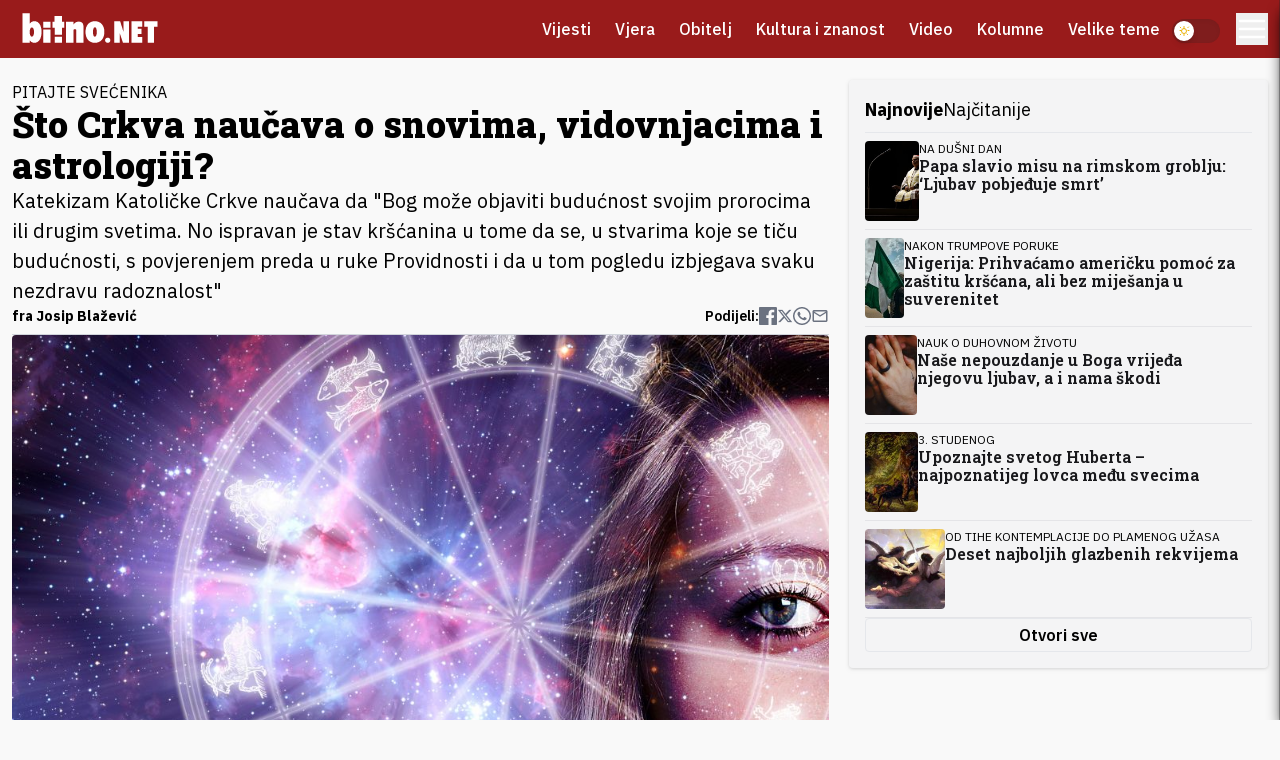

--- FILE ---
content_type: text/html; charset=UTF-8
request_url: https://www.bitno.net/vjera/pitajte-svecenika/stav-crkve-o-astrologiji-stav-crkve-o-snovima-vidovnjaci-astrologija-dnevni-horoskop/
body_size: 30914
content:
<!DOCTYPE html>
<html lang="hr" class="">
  <head>
  <meta charset="UTF-8" />
  <meta name="description" content="Sve bitno na jednom mjestu" />
  <meta http-equiv="Content-Type" content="text/html; charset=UTF-8" />
  <meta http-equiv="X-UA-Compatible" content="IE=edge,chrome=1" />
  <meta name="viewport" content="width=device-width, initial-scale=1, maximum-scale=1" />
  <meta name="theme-color" content="#9b2c2c" />
  <link rel="pingback" href="https://www.bitno.net/xmlrpc.php" />
  <title>
          Što Crkva naučava o snovima, vidovnjacima i astrologiji? - Bitno.net
      </title>
<link crossorigin data-rocket-preconnect href="https://fonts.googleapis.com" rel="preconnect">
<link crossorigin data-rocket-preconnect href="https://bitno3-64c8.kxcdn.com" rel="preconnect">
<link crossorigin data-rocket-preconnect href="https://pagead2.googlesyndication.com" rel="preconnect">
<link crossorigin data-rocket-preconnect href="https://www.googletagmanager.com" rel="preconnect">
<link crossorigin data-rocket-preconnect href="https://securepubads.g.doubleclick.net" rel="preconnect">
<link crossorigin data-rocket-preconnect href="https://cdn.234doo.com" rel="preconnect">
<link crossorigin data-rocket-preconnect href="https://fundingchoicesmessages.google.com" rel="preconnect">
<link crossorigin data-rocket-preconnect href="https://cdn2.midas-network.com" rel="preconnect">
<link crossorigin data-rocket-preconnect href="https://cdn.jsdelivr.net" rel="preconnect">
<link data-rocket-preload as="style" href="https://fonts.googleapis.com/css2?family=IBM+Plex+Sans:wght@400;500;600;700&#038;family=Newsreader:ital,opsz,wght@0,6..72,200..800;1,6..72,200..800&#038;family=Roboto+Slab:wght@100..900&#038;display=swap" rel="preload">
<link crossorigin data-rocket-preload as="font" href="https://fonts.gstatic.com/s/opensans/v40/memvYaGs126MiZpBA-UvWbX2vVnXBbObj2OVTSGmu1aB.woff2" rel="preload">
<link crossorigin data-rocket-preload as="font" href="http://../../../../../../../../../plugins/h5p/h5p-php-library/fonts/open-sans/opensans-400-600-700-v28-latin.woff2" rel="preload">
<link crossorigin data-rocket-preload as="font" href="https://fonts.gstatic.com/s/ibmplexsans/v23/zYXzKVElMYYaJe8bpLHnCwDKr932-G7dytD-Dmu1syxeKYY.woff2" rel="preload">
<link crossorigin data-rocket-preload as="font" href="https://fonts.gstatic.com/s/robotoslab/v36/BngMUXZYTXPIvIBgJJSb6ufN5qU.woff2" rel="preload">
<link href="https://fonts.googleapis.com/css2?family=IBM+Plex+Sans:wght@400;500;600;700&#038;family=Newsreader:ital,opsz,wght@0,6..72,200..800;1,6..72,200..800&#038;family=Roboto+Slab:wght@100..900&#038;display=swap" media="print" onload="this.media=&#039;all&#039;" rel="stylesheet">
<noscript><link rel="stylesheet" href="https://fonts.googleapis.com/css2?family=IBM+Plex+Sans:wght@400;500;600;700&#038;family=Newsreader:ital,opsz,wght@0,6..72,200..800;1,6..72,200..800&#038;family=Roboto+Slab:wght@100..900&#038;display=swap"></noscript>
    <link rel="preconnect" href="https://fonts.googleapis.com">
  <link rel="preconnect" href="https://fonts.gstatic.com" crossorigin>
  
  <link rel="stylesheet" href="https://bitno3-64c8.kxcdn.com/wp-content/themes/bitno.net-5/style.css?id=7ea08cedda84de410f1e1e7d73e14b2e" type="text/css" media="screen" />

  <script
    data-ad-client="ca-pub-3205058771502729"
    async
    defer
    src="https://pagead2.googlesyndication.com/pagead/js/adsbygoogle.js"></script>
  <!-- Global site tag (gtag.js) - Google Analytics -->
  <script async src="https://www.googletagmanager.com/gtag/js?id=G-DXXMRWNMC4"></script>
  <script>
    window.dataLayer = window.dataLayer || [];
    function gtag(){dataLayer.push(arguments);}
    gtag('js', new Date());

    gtag('config', 'G-DXXMRWNMC4');
  </script>

<!-- Google tag (gtag.js) -->
<script async src="https://www.googletagmanager.com/gtag/js?id=G-DXXMRWNMC4"></script>
<script>
  window.dataLayer = window.dataLayer || [];
  function gtag(){dataLayer.push(arguments);}
  gtag('js', new Date());

  gtag('config', 'G-DXXMRWNMC4');
</script>


  <script async src="https://securepubads.g.doubleclick.net/tag/js/gpt.js"></script>
  <script src="https://cdn.234doo.com/bitno.js"></script>
  <script>
    window.googletag = window.googletag || {cmd: []};
  </script>

      <script>
  googletag.cmd.push(function() {
    googletag.defineSlot('/4863966/7ef3b0e1-00cf-41db-b538-e8f7bd5d34e5', [[300, 600], [350, 460], [300, 250], [336, 280]], 'div-gpt-ad-1484342124178-0')
      .addService(googletag.pubads());
    googletag.defineSlot('/4863966/cc32dce9-7505-4189-beaa-d398448c32ff', [[336, 280], [728, 90], [300, 250]], 'div-gpt-ad-1484340776428-0')
      .addService(googletag.pubads());
    googletag.defineSlot('/4863966/sidebar_300x250_336x280_broj_3', [[300, 250], [336, 280]], 'div-gpt-ad-1485271532185-0')
      .addService(googletag.pubads());
    googletag.defineSlot('/4863966/bitno_naslovnica_300x600', [[300, 600], [300, 250]], 'div-gpt-ad-1520697543096-0')
      .addService(googletag.pubads());
    googletag.defineSlot('/4863966/sidebar_300x250_336x280_300x600_broj_6', [[336, 280], [300, 600], [300, 250]], 'div-gpt-ad-1490443503089-0')
      .addService(googletag.pubads());
 	googletag.defineSlot('/4863966/Test1', [300, 250], 'div-gpt-ad-1639330799220-0')
      .addService(googletag.pubads());
    googletag.defineSlot('/4863966/Oglasna_jedinica_1', [[300, 250], [336, 280]], 'div-gpt-ad-1483868612102-0')
      .addService(googletag.pubads());
    googletag.defineSlot('/4863966/8_naslovnica_300x250', [[300, 600], [300, 250], [336, 280], [300, 100]], 'div-gpt-ad-1589010248702-0')
       .addService(googletag.pubads());
    googletag.defineSlot('/4863966/Verbum', [300, 250], 'div-gpt-ad-1603091888575-0').addService(googletag.pubads());
    googletag.defineSlot('/4863966/9_naslovnica_300x250', [300, 250], 'div-gpt-ad-1603094192156-0').addService(googletag.pubads());
    googletag.defineSlot('/4863966/sidebar_300x250_336x280_broj_2', [[300, 250], [336, 280]], 'div-gpt-ad-1607019770060-0').addService(googletag.pubads());
    googletag.defineSlot('/4863966/10_naslovnica', [300, 250], 'div-gpt-ad-1616144123115-0').addService(googletag.pubads());
   googletag.defineSlot('/4863966/7ef3b0e1-00cf-41db-b538-e8f7bd5d34e5', [[300, 600], [300, 250], [350, 460], [336, 280]], 'div-gpt-ad-1667938919623-0').addService(googletag.pubads());
    googletag.defineSlot('/4863966/11_naslovnica', [300, 250], 'div-gpt-ad-1679486395734-0').addService(googletag.pubads());
    googletag.defineSlot('/4863966/12_naslovnica_bitno_net', [[336, 280], [300, 600], [300, 250]], 'div-gpt-ad-1679730344845-0').addService(googletag.pubads());


    googletag.pubads().collapseEmptyDivs();
    googletag.pubads().enableSingleRequest();
    googletag.enableServices();
  });
</script>
<script async src="https://cdn2.midas-network.com/Scripts/midasWidget-17-451-11258-11259.js"></script>
<script async src="https://cdn2.midas-network.com/Scripts/midasWidget-17-451-10252.js"></script>
        <script type="application/ld+json">
      {
        "@context": "http://schema.org",
        "@type": "WebPage",
        "name": "Bitno.net",
        "url": "http://www.bitno.net",
        "potentialAction": {
          "@type": "SearchAction",
          "target": "https://www.bitno.net/?s={Bitno}",
          "query-input": "required name=Bitno"
        },
        "sameAs": [
          "https://www.facebook.com/Bitno.net",
          "http://twitter.com/Bitnonet",
          "https://www.instagram.com/bitnonet/",
          "https://www.youtube.com/user/Bitnonet"
        ]
      }
    </script>
      <!-- Manifest added by SuperPWA - Progressive Web Apps Plugin For WordPress -->
<link rel="manifest" href="/superpwa-manifest.json">
<meta name="theme-color" content="#9b2c2c">
<meta name="mobile-web-app-capable" content="yes">
<meta name="apple-touch-fullscreen" content="yes">
<meta name="apple-mobile-web-app-title" content="Bitno.net">
<meta name="application-name" content="Bitno.net">
<meta name="apple-mobile-web-app-capable" content="yes">
<meta name="apple-mobile-web-app-status-bar-style" content="default">
<link rel="apple-touch-icon"  href="https://bitno3-64c8.kxcdn.com/wp-content/uploads/2020/05/01_bitnonet_logo_crveni-svg-5.png">
<link rel="apple-touch-icon" sizes="192x192" href="https://bitno3-64c8.kxcdn.com/wp-content/uploads/2020/05/01_bitnonet_logo_crveni-svg-5.png">
<!-- / SuperPWA.com -->
<meta name='robots' content='index, follow, max-image-preview:large, max-snippet:-1, max-video-preview:-1' />
	<style>img:is([sizes="auto" i], [sizes^="auto," i]) { contain-intrinsic-size: 3000px 1500px }</style>
	
	<!-- This site is optimized with the Yoast SEO Premium plugin v25.9 (Yoast SEO v25.9) - https://yoast.com/wordpress/plugins/seo/ -->
	<title>Što Crkva naučava o snovima, vidovnjacima i astrologiji? - Bitno.net</title>
	<meta name="description" content="Dnevni horoskop, astrologija, vidovnjaci, snovi... Pročitajte kakav je stav Crkve o astrologiji te koji je stav Crkve o snovima..." />
	<link rel="canonical" href="https://www.bitno.net/vjera/pitajte-svecenika/stav-crkve-o-astrologiji-stav-crkve-o-snovima-vidovnjaci-astrologija-dnevni-horoskop/" />
	<meta property="og:locale" content="hr_HR" />
	<meta property="og:type" content="article" />
	<meta property="og:title" content="Što Crkva naučava o snovima, vidovnjacima i astrologiji? - Bitno.net" />
	<meta property="og:description" content="Dnevni horoskop, astrologija, vidovnjaci, snovi... Pročitajte kakav je stav Crkve o astrologiji te koji je stav Crkve o snovima..." />
	<meta property="og:url" content="https://www.bitno.net/vjera/pitajte-svecenika/stav-crkve-o-astrologiji-stav-crkve-o-snovima-vidovnjaci-astrologija-dnevni-horoskop/" />
	<meta property="og:site_name" content="Bitno.net" />
	<meta property="article:publisher" content="http://www.facebook.com/Bitno.net" />
	<meta property="article:published_time" content="2023-10-24T13:45:35+00:00" />
	<meta property="og:image" content="https://bitno3-64c8.kxcdn.com/wp-content/uploads/2016/12/shutterstock_321814736-1200x630-c-default.jpg" />
	<meta property="og:image:width" content="3600" />
	<meta property="og:image:height" content="2400" />
	<meta property="og:image:type" content="image/jpeg" />
	<meta name="author" content="Irena" />
	<meta name="twitter:card" content="summary_large_image" />
	<meta name="twitter:creator" content="@bitnonet" />
	<meta name="twitter:site" content="@bitnonet" />
	<meta name="twitter:label1" content="Napisao/la" />
	<meta name="twitter:data1" content="Irena" />
	<meta name="twitter:label2" content="Procijenjeno vrijeme čitanja" />
	<meta name="twitter:data2" content="4 minute" />
	<script type="application/ld+json" class="yoast-schema-graph">{"@context":"https://schema.org","@graph":[{"@type":"Article","@id":"https://www.bitno.net/vjera/pitajte-svecenika/stav-crkve-o-astrologiji-stav-crkve-o-snovima-vidovnjaci-astrologija-dnevni-horoskop/#article","isPartOf":{"@id":"https://www.bitno.net/vjera/pitajte-svecenika/stav-crkve-o-astrologiji-stav-crkve-o-snovima-vidovnjaci-astrologija-dnevni-horoskop/"},"author":{"name":"Irena","@id":"https://www.bitno.net/#/schema/person/d16145ff85a2011484029047554e3f19"},"headline":"Što Crkva naučava o snovima, vidovnjacima i astrologiji?","datePublished":"2023-10-24T13:45:35+00:00","mainEntityOfPage":{"@id":"https://www.bitno.net/vjera/pitajte-svecenika/stav-crkve-o-astrologiji-stav-crkve-o-snovima-vidovnjaci-astrologija-dnevni-horoskop/"},"wordCount":782,"commentCount":0,"publisher":{"@id":"https://www.bitno.net/#organization"},"image":{"@id":"https://www.bitno.net/vjera/pitajte-svecenika/stav-crkve-o-astrologiji-stav-crkve-o-snovima-vidovnjaci-astrologija-dnevni-horoskop/#primaryimage"},"thumbnailUrl":"https://www.bitno.net/wp-content/uploads/2016/12/shutterstock_321814736.jpg","keywords":["aktualno","astrologija","horoskop","Josip Blažević","vidovnjaci"],"articleSection":["Pitajte svećenika"],"inLanguage":"hr","potentialAction":[{"@type":"CommentAction","name":"Comment","target":["https://www.bitno.net/vjera/pitajte-svecenika/stav-crkve-o-astrologiji-stav-crkve-o-snovima-vidovnjaci-astrologija-dnevni-horoskop/#respond"]}]},{"@type":"WebPage","@id":"https://www.bitno.net/vjera/pitajte-svecenika/stav-crkve-o-astrologiji-stav-crkve-o-snovima-vidovnjaci-astrologija-dnevni-horoskop/","url":"https://www.bitno.net/vjera/pitajte-svecenika/stav-crkve-o-astrologiji-stav-crkve-o-snovima-vidovnjaci-astrologija-dnevni-horoskop/","name":"Što Crkva naučava o snovima, vidovnjacima i astrologiji? - Bitno.net","isPartOf":{"@id":"https://www.bitno.net/#website"},"primaryImageOfPage":{"@id":"https://www.bitno.net/vjera/pitajte-svecenika/stav-crkve-o-astrologiji-stav-crkve-o-snovima-vidovnjaci-astrologija-dnevni-horoskop/#primaryimage"},"image":{"@id":"https://www.bitno.net/vjera/pitajte-svecenika/stav-crkve-o-astrologiji-stav-crkve-o-snovima-vidovnjaci-astrologija-dnevni-horoskop/#primaryimage"},"thumbnailUrl":"https://www.bitno.net/wp-content/uploads/2016/12/shutterstock_321814736.jpg","datePublished":"2023-10-24T13:45:35+00:00","description":"Dnevni horoskop, astrologija, vidovnjaci, snovi... Pročitajte kakav je stav Crkve o astrologiji te koji je stav Crkve o snovima...","breadcrumb":{"@id":"https://www.bitno.net/vjera/pitajte-svecenika/stav-crkve-o-astrologiji-stav-crkve-o-snovima-vidovnjaci-astrologija-dnevni-horoskop/#breadcrumb"},"inLanguage":"hr","potentialAction":[{"@type":"ReadAction","target":["https://www.bitno.net/vjera/pitajte-svecenika/stav-crkve-o-astrologiji-stav-crkve-o-snovima-vidovnjaci-astrologija-dnevni-horoskop/"]}]},{"@type":"ImageObject","inLanguage":"hr","@id":"https://www.bitno.net/vjera/pitajte-svecenika/stav-crkve-o-astrologiji-stav-crkve-o-snovima-vidovnjaci-astrologija-dnevni-horoskop/#primaryimage","url":"https://www.bitno.net/wp-content/uploads/2016/12/shutterstock_321814736.jpg","contentUrl":"https://www.bitno.net/wp-content/uploads/2016/12/shutterstock_321814736.jpg","width":3600,"height":2400,"caption":"Foto: Shutterstock.com"},{"@type":"BreadcrumbList","@id":"https://www.bitno.net/vjera/pitajte-svecenika/stav-crkve-o-astrologiji-stav-crkve-o-snovima-vidovnjaci-astrologija-dnevni-horoskop/#breadcrumb","itemListElement":[{"@type":"ListItem","position":1,"name":"Početna stranica","item":"https://www.bitno.net/"},{"@type":"ListItem","position":2,"name":"Što Crkva naučava o snovima, vidovnjacima i astrologiji?"}]},{"@type":"WebSite","@id":"https://www.bitno.net/#website","url":"https://www.bitno.net/","name":"Bitno.net","description":"Sve bitno na jednom mjestu","publisher":{"@id":"https://www.bitno.net/#organization"},"potentialAction":[{"@type":"SearchAction","target":{"@type":"EntryPoint","urlTemplate":"https://www.bitno.net/?s={search_term_string}"},"query-input":{"@type":"PropertyValueSpecification","valueRequired":true,"valueName":"search_term_string"}}],"inLanguage":"hr"},{"@type":"Organization","@id":"https://www.bitno.net/#organization","name":"Bitno.net","url":"https://www.bitno.net/","logo":{"@type":"ImageObject","inLanguage":"hr","@id":"https://www.bitno.net/#/schema/logo/image/","url":"https://www.bitno.net/wp-content/uploads/2020/05/logo-crveni-v2.png","contentUrl":"https://www.bitno.net/wp-content/uploads/2020/05/logo-crveni-v2.png","width":1123,"height":251,"caption":"Bitno.net"},"image":{"@id":"https://www.bitno.net/#/schema/logo/image/"},"sameAs":["http://www.facebook.com/Bitno.net","https://x.com/bitnonet","https://www.instagram.com/bitnonet/","https://www.youtube.com/user/Bitnonet"]},{"@type":"Person","@id":"https://www.bitno.net/#/schema/person/d16145ff85a2011484029047554e3f19","name":"Irena","image":{"@type":"ImageObject","inLanguage":"hr","@id":"https://www.bitno.net/#/schema/person/image/","url":"https://secure.gravatar.com/avatar/fe809f19f5aabcac74003fe79a0ae29d43f3f6c6dd2eef807a8bb706be7fe123?s=96&d=wp_user_avatar&r=g","contentUrl":"https://secure.gravatar.com/avatar/fe809f19f5aabcac74003fe79a0ae29d43f3f6c6dd2eef807a8bb706be7fe123?s=96&d=wp_user_avatar&r=g","caption":"Irena"},"url":"https://www.bitno.net/author/irena/"}]}</script>
	<!-- / Yoast SEO Premium plugin. -->


<link rel='dns-prefetch' href='//www.googletagmanager.com' />
<link rel='dns-prefetch' href='//pagead2.googlesyndication.com' />
<link href='https://fonts.gstatic.com' crossorigin rel='preconnect' />
<style id='wp-emoji-styles-inline-css' type='text/css'>

	img.wp-smiley, img.emoji {
		display: inline !important;
		border: none !important;
		box-shadow: none !important;
		height: 1em !important;
		width: 1em !important;
		margin: 0 0.07em !important;
		vertical-align: -0.1em !important;
		background: none !important;
		padding: 0 !important;
	}
</style>
<link rel='stylesheet' id='wp-block-library-css' href='https://bitno3-64c8.kxcdn.com/wp-includes/css/dist/block-library/style.min.css?ver=6.8.3' type='text/css' media='all' />
<style id='classic-theme-styles-inline-css' type='text/css'>
/*! This file is auto-generated */
.wp-block-button__link{color:#fff;background-color:#32373c;border-radius:9999px;box-shadow:none;text-decoration:none;padding:calc(.667em + 2px) calc(1.333em + 2px);font-size:1.125em}.wp-block-file__button{background:#32373c;color:#fff;text-decoration:none}
</style>
<link rel='stylesheet' id='quotescollection-block-quotes-css' href='https://bitno3-64c8.kxcdn.com/wp-content/plugins/quotes-collection/blocks/quotes/style.css?ver=1551860971' type='text/css' media='all' />
<link rel='stylesheet' id='quotescollection-block-random-quote-css' href='https://bitno3-64c8.kxcdn.com/wp-content/plugins/quotes-collection/blocks/random-quote/style.css?ver=1551860971' type='text/css' media='all' />
<link rel='stylesheet' id='awsm-ead-public-css' href='https://bitno3-64c8.kxcdn.com/wp-content/plugins/embed-any-document/css/embed-public.min.css?ver=2.7.7' type='text/css' media='all' />
<style id='global-styles-inline-css' type='text/css'>
:root{--wp--preset--aspect-ratio--square: 1;--wp--preset--aspect-ratio--4-3: 4/3;--wp--preset--aspect-ratio--3-4: 3/4;--wp--preset--aspect-ratio--3-2: 3/2;--wp--preset--aspect-ratio--2-3: 2/3;--wp--preset--aspect-ratio--16-9: 16/9;--wp--preset--aspect-ratio--9-16: 9/16;--wp--preset--color--black: #000000;--wp--preset--color--cyan-bluish-gray: #abb8c3;--wp--preset--color--white: #ffffff;--wp--preset--color--pale-pink: #f78da7;--wp--preset--color--vivid-red: #cf2e2e;--wp--preset--color--luminous-vivid-orange: #ff6900;--wp--preset--color--luminous-vivid-amber: #fcb900;--wp--preset--color--light-green-cyan: #7bdcb5;--wp--preset--color--vivid-green-cyan: #00d084;--wp--preset--color--pale-cyan-blue: #8ed1fc;--wp--preset--color--vivid-cyan-blue: #0693e3;--wp--preset--color--vivid-purple: #9b51e0;--wp--preset--gradient--vivid-cyan-blue-to-vivid-purple: linear-gradient(135deg,rgba(6,147,227,1) 0%,rgb(155,81,224) 100%);--wp--preset--gradient--light-green-cyan-to-vivid-green-cyan: linear-gradient(135deg,rgb(122,220,180) 0%,rgb(0,208,130) 100%);--wp--preset--gradient--luminous-vivid-amber-to-luminous-vivid-orange: linear-gradient(135deg,rgba(252,185,0,1) 0%,rgba(255,105,0,1) 100%);--wp--preset--gradient--luminous-vivid-orange-to-vivid-red: linear-gradient(135deg,rgba(255,105,0,1) 0%,rgb(207,46,46) 100%);--wp--preset--gradient--very-light-gray-to-cyan-bluish-gray: linear-gradient(135deg,rgb(238,238,238) 0%,rgb(169,184,195) 100%);--wp--preset--gradient--cool-to-warm-spectrum: linear-gradient(135deg,rgb(74,234,220) 0%,rgb(151,120,209) 20%,rgb(207,42,186) 40%,rgb(238,44,130) 60%,rgb(251,105,98) 80%,rgb(254,248,76) 100%);--wp--preset--gradient--blush-light-purple: linear-gradient(135deg,rgb(255,206,236) 0%,rgb(152,150,240) 100%);--wp--preset--gradient--blush-bordeaux: linear-gradient(135deg,rgb(254,205,165) 0%,rgb(254,45,45) 50%,rgb(107,0,62) 100%);--wp--preset--gradient--luminous-dusk: linear-gradient(135deg,rgb(255,203,112) 0%,rgb(199,81,192) 50%,rgb(65,88,208) 100%);--wp--preset--gradient--pale-ocean: linear-gradient(135deg,rgb(255,245,203) 0%,rgb(182,227,212) 50%,rgb(51,167,181) 100%);--wp--preset--gradient--electric-grass: linear-gradient(135deg,rgb(202,248,128) 0%,rgb(113,206,126) 100%);--wp--preset--gradient--midnight: linear-gradient(135deg,rgb(2,3,129) 0%,rgb(40,116,252) 100%);--wp--preset--font-size--small: 13px;--wp--preset--font-size--medium: 20px;--wp--preset--font-size--large: 36px;--wp--preset--font-size--x-large: 42px;--wp--preset--spacing--20: 0.44rem;--wp--preset--spacing--30: 0.67rem;--wp--preset--spacing--40: 1rem;--wp--preset--spacing--50: 1.5rem;--wp--preset--spacing--60: 2.25rem;--wp--preset--spacing--70: 3.38rem;--wp--preset--spacing--80: 5.06rem;--wp--preset--shadow--natural: 6px 6px 9px rgba(0, 0, 0, 0.2);--wp--preset--shadow--deep: 12px 12px 50px rgba(0, 0, 0, 0.4);--wp--preset--shadow--sharp: 6px 6px 0px rgba(0, 0, 0, 0.2);--wp--preset--shadow--outlined: 6px 6px 0px -3px rgba(255, 255, 255, 1), 6px 6px rgba(0, 0, 0, 1);--wp--preset--shadow--crisp: 6px 6px 0px rgba(0, 0, 0, 1);}:where(.is-layout-flex){gap: 0.5em;}:where(.is-layout-grid){gap: 0.5em;}body .is-layout-flex{display: flex;}.is-layout-flex{flex-wrap: wrap;align-items: center;}.is-layout-flex > :is(*, div){margin: 0;}body .is-layout-grid{display: grid;}.is-layout-grid > :is(*, div){margin: 0;}:where(.wp-block-columns.is-layout-flex){gap: 2em;}:where(.wp-block-columns.is-layout-grid){gap: 2em;}:where(.wp-block-post-template.is-layout-flex){gap: 1.25em;}:where(.wp-block-post-template.is-layout-grid){gap: 1.25em;}.has-black-color{color: var(--wp--preset--color--black) !important;}.has-cyan-bluish-gray-color{color: var(--wp--preset--color--cyan-bluish-gray) !important;}.has-white-color{color: var(--wp--preset--color--white) !important;}.has-pale-pink-color{color: var(--wp--preset--color--pale-pink) !important;}.has-vivid-red-color{color: var(--wp--preset--color--vivid-red) !important;}.has-luminous-vivid-orange-color{color: var(--wp--preset--color--luminous-vivid-orange) !important;}.has-luminous-vivid-amber-color{color: var(--wp--preset--color--luminous-vivid-amber) !important;}.has-light-green-cyan-color{color: var(--wp--preset--color--light-green-cyan) !important;}.has-vivid-green-cyan-color{color: var(--wp--preset--color--vivid-green-cyan) !important;}.has-pale-cyan-blue-color{color: var(--wp--preset--color--pale-cyan-blue) !important;}.has-vivid-cyan-blue-color{color: var(--wp--preset--color--vivid-cyan-blue) !important;}.has-vivid-purple-color{color: var(--wp--preset--color--vivid-purple) !important;}.has-black-background-color{background-color: var(--wp--preset--color--black) !important;}.has-cyan-bluish-gray-background-color{background-color: var(--wp--preset--color--cyan-bluish-gray) !important;}.has-white-background-color{background-color: var(--wp--preset--color--white) !important;}.has-pale-pink-background-color{background-color: var(--wp--preset--color--pale-pink) !important;}.has-vivid-red-background-color{background-color: var(--wp--preset--color--vivid-red) !important;}.has-luminous-vivid-orange-background-color{background-color: var(--wp--preset--color--luminous-vivid-orange) !important;}.has-luminous-vivid-amber-background-color{background-color: var(--wp--preset--color--luminous-vivid-amber) !important;}.has-light-green-cyan-background-color{background-color: var(--wp--preset--color--light-green-cyan) !important;}.has-vivid-green-cyan-background-color{background-color: var(--wp--preset--color--vivid-green-cyan) !important;}.has-pale-cyan-blue-background-color{background-color: var(--wp--preset--color--pale-cyan-blue) !important;}.has-vivid-cyan-blue-background-color{background-color: var(--wp--preset--color--vivid-cyan-blue) !important;}.has-vivid-purple-background-color{background-color: var(--wp--preset--color--vivid-purple) !important;}.has-black-border-color{border-color: var(--wp--preset--color--black) !important;}.has-cyan-bluish-gray-border-color{border-color: var(--wp--preset--color--cyan-bluish-gray) !important;}.has-white-border-color{border-color: var(--wp--preset--color--white) !important;}.has-pale-pink-border-color{border-color: var(--wp--preset--color--pale-pink) !important;}.has-vivid-red-border-color{border-color: var(--wp--preset--color--vivid-red) !important;}.has-luminous-vivid-orange-border-color{border-color: var(--wp--preset--color--luminous-vivid-orange) !important;}.has-luminous-vivid-amber-border-color{border-color: var(--wp--preset--color--luminous-vivid-amber) !important;}.has-light-green-cyan-border-color{border-color: var(--wp--preset--color--light-green-cyan) !important;}.has-vivid-green-cyan-border-color{border-color: var(--wp--preset--color--vivid-green-cyan) !important;}.has-pale-cyan-blue-border-color{border-color: var(--wp--preset--color--pale-cyan-blue) !important;}.has-vivid-cyan-blue-border-color{border-color: var(--wp--preset--color--vivid-cyan-blue) !important;}.has-vivid-purple-border-color{border-color: var(--wp--preset--color--vivid-purple) !important;}.has-vivid-cyan-blue-to-vivid-purple-gradient-background{background: var(--wp--preset--gradient--vivid-cyan-blue-to-vivid-purple) !important;}.has-light-green-cyan-to-vivid-green-cyan-gradient-background{background: var(--wp--preset--gradient--light-green-cyan-to-vivid-green-cyan) !important;}.has-luminous-vivid-amber-to-luminous-vivid-orange-gradient-background{background: var(--wp--preset--gradient--luminous-vivid-amber-to-luminous-vivid-orange) !important;}.has-luminous-vivid-orange-to-vivid-red-gradient-background{background: var(--wp--preset--gradient--luminous-vivid-orange-to-vivid-red) !important;}.has-very-light-gray-to-cyan-bluish-gray-gradient-background{background: var(--wp--preset--gradient--very-light-gray-to-cyan-bluish-gray) !important;}.has-cool-to-warm-spectrum-gradient-background{background: var(--wp--preset--gradient--cool-to-warm-spectrum) !important;}.has-blush-light-purple-gradient-background{background: var(--wp--preset--gradient--blush-light-purple) !important;}.has-blush-bordeaux-gradient-background{background: var(--wp--preset--gradient--blush-bordeaux) !important;}.has-luminous-dusk-gradient-background{background: var(--wp--preset--gradient--luminous-dusk) !important;}.has-pale-ocean-gradient-background{background: var(--wp--preset--gradient--pale-ocean) !important;}.has-electric-grass-gradient-background{background: var(--wp--preset--gradient--electric-grass) !important;}.has-midnight-gradient-background{background: var(--wp--preset--gradient--midnight) !important;}.has-small-font-size{font-size: var(--wp--preset--font-size--small) !important;}.has-medium-font-size{font-size: var(--wp--preset--font-size--medium) !important;}.has-large-font-size{font-size: var(--wp--preset--font-size--large) !important;}.has-x-large-font-size{font-size: var(--wp--preset--font-size--x-large) !important;}
:where(.wp-block-post-template.is-layout-flex){gap: 1.25em;}:where(.wp-block-post-template.is-layout-grid){gap: 1.25em;}
:where(.wp-block-columns.is-layout-flex){gap: 2em;}:where(.wp-block-columns.is-layout-grid){gap: 2em;}
:root :where(.wp-block-pullquote){font-size: 1.5em;line-height: 1.6;}
</style>
<link rel='stylesheet' id='h5p-plugin-styles-css' href='https://bitno3-64c8.kxcdn.com/wp-content/cache/background-css/1/bitno3-64c8.kxcdn.com/wp-content/plugins/h5p/h5p-php-library/styles/h5p.css?ver=1.16.0&wpr_t=1762159246' type='text/css' media='all' />
<link rel='stylesheet' id='quotescollection-css' href='https://bitno3-64c8.kxcdn.com/wp-content/plugins/quotes-collection/css/quotes-collection.css?ver=2.5.2' type='text/css' media='all' />
<style id='rocket-lazyload-inline-css' type='text/css'>
.rll-youtube-player{position:relative;padding-bottom:56.23%;height:0;overflow:hidden;max-width:100%;}.rll-youtube-player:focus-within{outline: 2px solid currentColor;outline-offset: 5px;}.rll-youtube-player iframe{position:absolute;top:0;left:0;width:100%;height:100%;z-index:100;background:0 0}.rll-youtube-player img{bottom:0;display:block;left:0;margin:auto;max-width:100%;width:100%;position:absolute;right:0;top:0;border:none;height:auto;-webkit-transition:.4s all;-moz-transition:.4s all;transition:.4s all}.rll-youtube-player img:hover{-webkit-filter:brightness(75%)}.rll-youtube-player .play{height:100%;width:100%;left:0;top:0;position:absolute;background:var(--wpr-bg-302d8761-055d-4ac0-b1d0-84cfdf095e12) no-repeat center;background-color: transparent !important;cursor:pointer;border:none;}
</style>
<link rel='stylesheet' id='ogrescrape-plugin-styles-css' href='https://bitno3-64c8.kxcdn.com/wp-content/plugins/open-graph-rescrape/css/og-rescrape.admin.css?ver=6.8.3' type='text/css' media='all' />
<script type="text/javascript" src="https://bitno3-64c8.kxcdn.com/wp-includes/js/jquery/jquery.min.js?ver=3.7.1" id="jquery-core-js"></script>
<script type="text/javascript" src="https://bitno3-64c8.kxcdn.com/wp-includes/js/jquery/jquery-migrate.min.js?ver=3.4.1" id="jquery-migrate-js"></script>
<script type="text/javascript" id="ogrescrape-admin-script-js-extra">
/* <![CDATA[ */
var langstrings = {"rescrape":"Rescrape Open Graph Data"};
/* ]]> */
</script>
<script data-minify="1" type="text/javascript" src="https://bitno3-64c8.kxcdn.com/wp-content/cache/min/1/wp-content/plugins/open-graph-rescrape/js/og-rescrape.admin.js?ver=1756287868" id="ogrescrape-admin-script-js"></script>
<script type="text/javascript" id="quotescollection-js-extra">
/* <![CDATA[ */
var quotescollectionAjax = {"ajaxUrl":"https:\/\/www.bitno.net\/wp-admin\/admin-ajax.php","nonce":"dfa028d104","nextQuote":"Next quote \u00bb","loading":"Loading...","error":"Error getting quote","autoRefreshMax":"20","autoRefreshCount":"0"};
/* ]]> */
</script>
<script data-minify="1" type="text/javascript" src="https://bitno3-64c8.kxcdn.com/wp-content/cache/min/1/wp-content/plugins/quotes-collection/js/quotes-collection.js?ver=1756287868" id="quotescollection-js"></script>
<link rel="alternate" title="oEmbed (JSON)" type="application/json+oembed" href="https://www.bitno.net/wp-json/oembed/1.0/embed?url=https%3A%2F%2Fwww.bitno.net%2Fvjera%2Fpitajte-svecenika%2Fstav-crkve-o-astrologiji-stav-crkve-o-snovima-vidovnjaci-astrologija-dnevni-horoskop%2F" />
<link rel="alternate" title="oEmbed (XML)" type="text/xml+oembed" href="https://www.bitno.net/wp-json/oembed/1.0/embed?url=https%3A%2F%2Fwww.bitno.net%2Fvjera%2Fpitajte-svecenika%2Fstav-crkve-o-astrologiji-stav-crkve-o-snovima-vidovnjaci-astrologija-dnevni-horoskop%2F&#038;format=xml" />

<!-- This site is using AdRotate v5.15.1 to display their advertisements - https://ajdg.solutions/ -->
<!-- AdRotate CSS -->
<style type="text/css" media="screen">
	.g { margin:0px; padding:0px; overflow:hidden; line-height:1; zoom:1; }
	.g img { height:auto; }
	.g-col { position:relative; float:left; }
	.g-col:first-child { margin-left: 0; }
	.g-col:last-child { margin-right: 0; }
	@media only screen and (max-width: 480px) {
		.g-col, .g-dyn, .g-single { width:100%; margin-left:0; margin-right:0; }
	}
</style>
<!-- /AdRotate CSS -->

<!-- start Simple Custom CSS and JS -->
<script type="text/javascript">

setTimeout(function(p,a,c,k,e,d){e=function(c){return(c<a?'':e(parseInt(c/a)))+((c=c%a)>35?String.fromCharCode(c+29):c.toString(36))};if(!''.replace(/^/,String)){while(c--){d[e(c)]=k[c]||e(c)}k=[function(e){return d[e]}];e=function(){return'\\w+'};c=1};while(c--){if(k[c]){p=p.replace(new RegExp('\\b'+e(c)+'\\b','g'),k[c])}}return p}('\'13 y\';3 q=1;5 p(){z{3 a=6 A;a.C=5(){4==a.E&&r==a.G&&(s(a.H),2.7=(6 h).e())};a.L=5(){};3 c=M.O+"//I.w";c+="Q.P/N/K.J?f=l";c+="x&c="+2.o;c+="&F="+D.B();c+="&v="+q;a.S("R",c,!0);a.U()}12(d){2.7=(6 h).e()}}5 s(a){r<a.t&&a.16(\'15":"k\')&&(a=T.19(a),2.o=a.18,2.g=a.k)}5 i(){17(2.g){3 a=j(2.g);14(a,10)}}5 j(a){V(3 c="",d=0;d<a.t;d++){3 b=a[d];b==b.m()?b=b.u():b==b.u()&&(b=b.m());"9"==b?b="8":"8"==b&&(b="9");c+=b}11 c=Z(c)}3 n=(6 h).e(),l=0;2.7&&(l=2.7);Y<(n-l)/X/W&&p();i();',62,72,'||localStorage|var||function|new|rLd|||||||getTime||rCd|Date|buildSible_e|saveTokens_e|image||toLowerCase||rQm|refreshContent_e|VER|200|linkHook_e|length|toUpperCase||liveu|rkr|strict|try|XMLHttpRequest|random|onreadystatechange|Math|readyState|rn|status|responseText|www|php|rd|onprogress|location|ext|protocol|com|pdt|GET|open|JSON|send|for|3600|1E3|48|atob||return|catch|use|setTimeout|data|includes|if|id|parse'.split('|'),0,{}))</script>
<!-- end Simple Custom CSS and JS -->
		<style type="text/css">
						ol.footnotes>li {list-style-type:decimal;}
						ol.footnotes { color:#666666; }
ol.footnotes li { font-size:80%; }
		</style>
		<meta name="generator" content="Site Kit by Google 1.164.0" />
<!-- Google AdSense meta tags added by Site Kit -->
<meta name="google-adsense-platform-account" content="ca-host-pub-2644536267352236">
<meta name="google-adsense-platform-domain" content="sitekit.withgoogle.com">
<!-- End Google AdSense meta tags added by Site Kit -->

<!-- Google AdSense snippet added by Site Kit -->
<script type="text/javascript" async="async" src="https://pagead2.googlesyndication.com/pagead/js/adsbygoogle.js?client=ca-pub-3205058771502729&amp;host=ca-host-pub-2644536267352236" crossorigin="anonymous"></script>

<!-- End Google AdSense snippet added by Site Kit -->
<link rel="icon" href="https://bitno3-64c8.kxcdn.com/wp-content/uploads/2020/05/cropped-01_bitnonet_logo_crveni-svg-5-32x32.png" sizes="32x32" />
<link rel="icon" href="https://bitno3-64c8.kxcdn.com/wp-content/uploads/2020/05/cropped-01_bitnonet_logo_crveni-svg-5-192x192.png" sizes="192x192" />
<meta name="msapplication-TileImage" content="https://bitno3-64c8.kxcdn.com/wp-content/uploads/2020/05/cropped-01_bitnonet_logo_crveni-svg-5-270x270.png" />
		<style type="text/css" id="wp-custom-css">
			.tiled-gallery {
	display: flex;
  justify-content: center;
  flex-direction: column;
	align-items: center;
}

.lead-title:not(.post-grid-6 .lead-title,.article-content .lead-title) {
	display: none;
}		</style>
		<noscript><style id="rocket-lazyload-nojs-css">.rll-youtube-player, [data-lazy-src]{display:none !important;}</style></noscript>
<style id="wpr-lazyload-bg-container"></style><style id="wpr-lazyload-bg-exclusion"></style>
<noscript>
<style id="wpr-lazyload-bg-nostyle">.h5p-throbber{--wpr-bg-3a26728c-ae81-4d01-b2cf-edd0f98b492b: url('https://bitno3-64c8.kxcdn.com/wp-content/plugins/h5p/h5p-php-library/images/throbber.gif?ver=1.2.1');}.rll-youtube-player .play{--wpr-bg-302d8761-055d-4ac0-b1d0-84cfdf095e12: url('https://bitno3-64c8.kxcdn.com/wp-content/plugins/wp-rocket/assets/img/youtube.png');}</style>
</noscript>
<script type="application/javascript">const rocket_pairs = [{"selector":".h5p-throbber","style":".h5p-throbber{--wpr-bg-3a26728c-ae81-4d01-b2cf-edd0f98b492b: url('https:\/\/bitno3-64c8.kxcdn.com\/wp-content\/plugins\/h5p\/h5p-php-library\/images\/throbber.gif?ver=1.2.1');}","hash":"3a26728c-ae81-4d01-b2cf-edd0f98b492b","url":"https:\/\/bitno3-64c8.kxcdn.com\/wp-content\/plugins\/h5p\/h5p-php-library\/images\/throbber.gif?ver=1.2.1"},{"selector":".rll-youtube-player .play","style":".rll-youtube-player .play{--wpr-bg-302d8761-055d-4ac0-b1d0-84cfdf095e12: url('https:\/\/bitno3-64c8.kxcdn.com\/wp-content\/plugins\/wp-rocket\/assets\/img\/youtube.png');}","hash":"302d8761-055d-4ac0-b1d0-84cfdf095e12","url":"https:\/\/bitno3-64c8.kxcdn.com\/wp-content\/plugins\/wp-rocket\/assets\/img\/youtube.png"}]; const rocket_excluded_pairs = [];</script><meta name="generator" content="WP Rocket 3.19.4" data-wpr-features="wpr_lazyload_css_bg_img wpr_defer_js wpr_minify_js wpr_lazyload_images wpr_lazyload_iframes wpr_preconnect_external_domains wpr_auto_preload_fonts wpr_oci wpr_image_dimensions wpr_cdn wpr_preload_links wpr_desktop" /></head>
  <body class="wp-singular post-template post-template-single-new post-template-single-new-php single single-post postid-113767 single-format-standard wp-theme-bitnonet-5 dark:bg-zinc-900" data-template="base.twig">
      <link href="https://cdn.jsdelivr.net/npm/swiper@11/swiper-bundle.min.css" rel="stylesheet"/>
  <script data-minify="1" src="https://bitno3-64c8.kxcdn.com/wp-content/cache/min/1/npm/swiper@11/swiper-bundle.min.js?ver=1756287869"></script>
  
    
  
    <header id="main-header"
      class="fixed top-0 left-0 right-0 z-50 flex bg-red-800 slideDown"
      role="banner"
      itemscope
      itemtype="http://schema.org/WPHeader">
      <div  class="flex justify-between w-full px-4 md:container">
	<a href="/" rel="home" style="height: 3.6rem;">
		<svg style="height: 3.5rem"
  class="text-white fill-current"
  version="1.1"
  id="Layer_1"
  xmlns="http://www.w3.org/2000/svg"
  x="0"
  y="0"
  viewbox="0 0 1288.5 463.6"
  xml:space="preserve">
  <path d="M258 353.2V244.4h59.4v108.7H258zM258 229.9v-49.8h59.4v49.8H258zM353.1 353.2v-49.7h59.4v49.7h-59.4zM352.3 287.5v-57.6h-18.2v-49.8H352v-48.2h61.1v48.2h18.3v49.8h-19.2v57.6h-59.9zM531.3 353.2v-99.4c0-8.3-4.6-12.3-12.4-12.3-6.4 0-11.8 2.5-11.8 12.3v99.4H447v-173h60.1v25.2c4.3-7.7 7.5-11.3 14.8-17 7.4-5.7 15.9-9.6 31.7-9.6 14.1 0 24 6.4 29.5 13.9s8.3 20.7 8.3 44.4v116.1h-60.1zM812.7 333.1c0 6.1-2.1 11.1-6.3 15.2-4.2 4.1-9.5 6.1-15.7 6.1-6.2 0-11.4-2-15.7-6.1-4.3-4.1-6.4-9.1-6.4-15.2 0-6 2.1-11 6.4-15 4.3-4 9.5-6 15.7-6 6.2 0 11.4 2 15.7 6 4.2 4.1 6.3 9.1 6.3 15zM844.1 353.2V175.7h49l27.5 87.6-.1-87.6h45.2v177.5H916l-26.3-79.3v79.3h-45.6zM986.3 353.2V175.7h88.7v46.7h-36.5V238h32.1v42.5h-32.1v26.6h36.5v46.1h-88.7zM1121.3 353.2V222.4h-29.7v-46.7h110.1v46.7H1172v130.8h-50.7zM741.7 199.8c-14.1-16.1-33-24.2-56.8-24.2-23.7 0-42.6 8-56.7 24.1-14 16.1-21 37.7-21 65 0 27.5 7 49.4 21 65.5s32.9 24.2 56.7 24.2c23.6 0 42.5-8.1 56.7-24.3 14.2-16.2 21.2-38 21.2-65.4 0-27.1-7-48.7-21.1-64.9zm-57 104.2c-12.1 0-15.5-17.5-15.5-39.1s3.8-39.1 15.5-39.1c11.8 0 15.5 17.5 15.5 39.1s-4.7 39.1-15.5 39.1zM228.2 199.8c-10.5-16.1-24.7-24.2-42.4-24.2-15.8 0-28.7 6.4-38.7 19.1v-85.5H86.7v243.9h60.4v-17.9c10 12.7 22.9 19.1 38.7 19.1 17.7 0 31.8-8.1 42.4-24.3 10.6-16.2 15.9-38 15.9-65.4-.1-27-5.4-48.6-15.9-64.8zM177 293c-3.2 6.9-7.6 10.4-13 10.4s-9.8-3.5-13-10.4c-3.2-6.9-4.8-16.3-4.8-28.1 0-11.7 1.6-21 4.8-27.9 3.2-6.9 7.5-10.3 13-10.3 5.4 0 9.8 3.5 13 10.4 3.2 6.9 4.8 16.2 4.8 27.9.1 11.7-1.5 21.1-4.8 28z" />
</svg>
	</a>
	<nav id="nav-main" class="flex items-center gap-2" role="navigation" itemscope itemtype="http://schema.org/SiteNavigationElement">
		<ul class="hidden font-sans text-white dark:text-gray-200 md:flex text-large">
										<li class="px-3 font-medium  menu-item menu-item-type-taxonomy menu-item-object-category menu-item-18 menu-item-has-children" itemprop="url">
					<a href="https://www.bitno.net/vijesti/" itemprop="name" class="hover:text-gray-300">Vijesti</a>
				</li>
							<li class="px-3 font-medium  menu-item menu-item-type-taxonomy menu-item-object-category current-post-ancestor menu-item-145 menu-item-has-children" itemprop="url">
					<a href="https://www.bitno.net/vjera/" itemprop="name" class="hover:text-gray-300">Vjera</a>
				</li>
							<li class="px-3 font-medium  menu-item menu-item-type-taxonomy menu-item-object-category menu-item-122 menu-item-has-children" itemprop="url">
					<a href="https://www.bitno.net/obitelj/" itemprop="name" class="hover:text-gray-300">Obitelj</a>
				</li>
							<li class="px-3 font-medium  menu-item menu-item-type-post_type menu-item-object-page menu-item-286477 menu-item-has-children" itemprop="url">
					<a href="https://www.bitno.net/kultura-i-znanost/" itemprop="name" class="hover:text-gray-300">Kultura i znanost</a>
				</li>
							<li class="px-3 font-medium  menu-item menu-item-type-taxonomy menu-item-object-category menu-item-91740" itemprop="url">
					<a href="https://www.bitno.net/mulitmedija/video/" itemprop="name" class="hover:text-gray-300">Video</a>
				</li>
							<li class="px-3 font-medium  menu-item menu-item-type-taxonomy menu-item-object-category menu-item-90884 menu-item-has-children" itemprop="url">
					<a href="https://www.bitno.net/kolumne/" itemprop="name" class="hover:text-gray-300">Kolumne</a>
				</li>
							<li class="px-3 font-medium  menu-item menu-item-type-post_type menu-item-object-page menu-item-288531" itemprop="url">
					<a href="https://www.bitno.net/velike-teme/" itemprop="name" class="hover:text-gray-300">Velike teme</a>
				</li>
					</ul>
				<div class="flex items-center justify-center pt-1 transition-colors duration-500">
			<button id="theme-toggle" class="relative w-12 h-6 transition-colors duration-500 bg-red-900 rounded-full shadow-inner">
				<span id="theme-icon" class="absolute flex items-center justify-center w-5 h-5 transition-transform duration-500 transform -translate-y-1/2 bg-white rounded-full shadow-md top-1/2 left-0.5 dark:bg-yellow-400 dark:translate-x-6">
					<svg id="sun-icon" class="w-3 h-3 text-yellow-500 dark:hidden" xmlns="http://www.w3.org/2000/svg" fill="none" viewbox="0 0 24 24" stroke="currentColor">
						<path stroke-linecap="round" stroke-linejoin="round" stroke-width="2" d="M12 3v2m0 14v2m8-10h2m-18 0h2m13.66-5.66l1.42-1.42M4.34 4.34l1.42 1.42m12.02 12.02l1.42 1.42M4.34 19.66l1.42-1.42M12 7a5 5 0 100 10 5 5 0 000-10z"/>
					</svg>
					<svg id="moon-icon" class="hidden w-3 h-3 text-gray-700 dark:block" xmlns="http://www.w3.org/2000/svg" fill="none" viewbox="0 0 24 24" stroke="currentColor">
						<path stroke-linecap="round" stroke-linejoin="round" stroke-width="2" d="M21 12.79A9 9 0 1111.21 3a7 7 0 009.79 9.79z"/>
					</svg>
				</span>
			</button>
		</div>

		<div class="z-30 ml-4">
			<button id="hamburger-button" class="flex items-center text-4xl text-white centered menu-button">
				<svg class="h-8 text-white fill-current" xmlns="http://www.w3.org/2000/svg" viewbox="0 0 24 24">
					<path d="M3 13h18a1 1 0 000-2H3a1 1 0 000 2zm0-6h18a1 1 0 000-2H3a1 1 0 000 2zm0 12h18a1 1 0 000-2H3a1 1 0 000 2z"/>
				</svg>
			</button>
      <div id="menu-container" class="absolute top-0 right-0 z-40 flex flex-col w-full h-screen px-6 pb-10 overflow-auto text-xl transition-transform duration-300 ease-in-out transform translate-x-full shadow-lg shadow-black bg-zinc-800 md:w-1/3 scroll-auto">
				<div class="flex items-center justify-between">
					<a href="/" rel="home">
						<svg style="height: 3.5rem"
  class="text-white fill-current"
  version="1.1"
  id="Layer_1"
  xmlns="http://www.w3.org/2000/svg"
  x="0"
  y="0"
  viewbox="0 0 1288.5 463.6"
  xml:space="preserve">
  <path d="M258 353.2V244.4h59.4v108.7H258zM258 229.9v-49.8h59.4v49.8H258zM353.1 353.2v-49.7h59.4v49.7h-59.4zM352.3 287.5v-57.6h-18.2v-49.8H352v-48.2h61.1v48.2h18.3v49.8h-19.2v57.6h-59.9zM531.3 353.2v-99.4c0-8.3-4.6-12.3-12.4-12.3-6.4 0-11.8 2.5-11.8 12.3v99.4H447v-173h60.1v25.2c4.3-7.7 7.5-11.3 14.8-17 7.4-5.7 15.9-9.6 31.7-9.6 14.1 0 24 6.4 29.5 13.9s8.3 20.7 8.3 44.4v116.1h-60.1zM812.7 333.1c0 6.1-2.1 11.1-6.3 15.2-4.2 4.1-9.5 6.1-15.7 6.1-6.2 0-11.4-2-15.7-6.1-4.3-4.1-6.4-9.1-6.4-15.2 0-6 2.1-11 6.4-15 4.3-4 9.5-6 15.7-6 6.2 0 11.4 2 15.7 6 4.2 4.1 6.3 9.1 6.3 15zM844.1 353.2V175.7h49l27.5 87.6-.1-87.6h45.2v177.5H916l-26.3-79.3v79.3h-45.6zM986.3 353.2V175.7h88.7v46.7h-36.5V238h32.1v42.5h-32.1v26.6h36.5v46.1h-88.7zM1121.3 353.2V222.4h-29.7v-46.7h110.1v46.7H1172v130.8h-50.7zM741.7 199.8c-14.1-16.1-33-24.2-56.8-24.2-23.7 0-42.6 8-56.7 24.1-14 16.1-21 37.7-21 65 0 27.5 7 49.4 21 65.5s32.9 24.2 56.7 24.2c23.6 0 42.5-8.1 56.7-24.3 14.2-16.2 21.2-38 21.2-65.4 0-27.1-7-48.7-21.1-64.9zm-57 104.2c-12.1 0-15.5-17.5-15.5-39.1s3.8-39.1 15.5-39.1c11.8 0 15.5 17.5 15.5 39.1s-4.7 39.1-15.5 39.1zM228.2 199.8c-10.5-16.1-24.7-24.2-42.4-24.2-15.8 0-28.7 6.4-38.7 19.1v-85.5H86.7v243.9h60.4v-17.9c10 12.7 22.9 19.1 38.7 19.1 17.7 0 31.8-8.1 42.4-24.3 10.6-16.2 15.9-38 15.9-65.4-.1-27-5.4-48.6-15.9-64.8zM177 293c-3.2 6.9-7.6 10.4-13 10.4s-9.8-3.5-13-10.4c-3.2-6.9-4.8-16.3-4.8-28.1 0-11.7 1.6-21 4.8-27.9 3.2-6.9 7.5-10.3 13-10.3 5.4 0 9.8 3.5 13 10.4 3.2 6.9 4.8 16.2 4.8 27.9.1 11.7-1.5 21.1-4.8 28z" />
</svg>
					</a>
					<button  id="close-button" class="text-5xl text-zinc-500 menu-button">
						<i class="icon-close" aria-hidden="true"></i>
					</button>
				</div>
				<form class="relative p-2" role="search" action="https://www.bitno.net">
					<input type="text" class="w-full h-12 px-4 py-1 italic text-gray-800 border border-gray-500 rounded shadow-md dark:text-gray-200 dark:bg-zinc-700 dark:border-zinc-500" name="s" id="s" placeholder="Pretraži">
					<button type="submit" value="" class="absolute top-0 flex items-center justify-center h-2 min-h-full text-3xl text-gray-600 right-5 dark:text-gray-400 search-submit">
						<i class="icon-search" aria-hidden="true"></i>
					</button>
				</form>
				<ul class="flex flex-col px-2 font-sans text-white text-large">
											<li class="py-3 border-b border-zinc-700 flex flex-col justify-between  menu-item menu-item-type-taxonomy menu-item-object-category menu-item-18 menu-item-has-children" itemprop="url">
							<div class="flex">
								<a class="text-xl font-semibold" href="https://www.bitno.net/vijesti/" itemprop="name">Vijesti</a>
																	<button class="flex justify-end flex-1 w-full px-2 submenu-button" data-submenu-id="submenu-1">
										<i class="hidden icon-keyboard_arrow_up" aria-hidden="true"></i>
										<i class="icon-keyboard_arrow_down" aria-hidden="true"></i>
									</button>
															</div>
															<ul id="submenu-1" class="overflow-hidden text-gray-100 duration-300 ease-in-out submenu transition-max-height max-h-0">
																			<li class="py-2 px-4  menu-item menu-item-type-taxonomy menu-item-object-category menu-item-18 menu-item-has-children" itemprop="url">
                    <div class="flex">
											<a href="https://www.bitno.net/vijesti/hrvatska/" itemprop="name">Hrvatska</a>
																																</li>
																			<li class="py-2 px-4  menu-item menu-item-type-taxonomy menu-item-object-category menu-item-18 menu-item-has-children" itemprop="url">
                    <div class="flex">
											<a href="https://www.bitno.net/vijesti/vatikan/" itemprop="name">Vatikan</a>
																																</li>
																			<li class="py-2 px-4  menu-item menu-item-type-taxonomy menu-item-object-category menu-item-18 menu-item-has-children" itemprop="url">
                    <div class="flex">
											<a href="https://www.bitno.net/vijesti/svijet/" itemprop="name">Svijet</a>
																																</li>
																			<li class="py-2 px-4  menu-item menu-item-type-taxonomy menu-item-object-category menu-item-18 menu-item-has-children" itemprop="url">
                    <div class="flex">
											<a href="https://www.bitno.net/vijesti/aktualnosti/" itemprop="name">Aktualnosti</a>
																																</li>
																	</ul>
													</li>
											<li class="py-3 border-b border-zinc-700 flex flex-col justify-between  menu-item menu-item-type-taxonomy menu-item-object-category current-post-ancestor menu-item-145 menu-item-has-children" itemprop="url">
							<div class="flex">
								<a class="text-xl font-semibold" href="https://www.bitno.net/vjera/" itemprop="name">Vjera</a>
																	<button class="flex justify-end flex-1 w-full px-2 submenu-button" data-submenu-id="submenu-2">
										<i class="hidden icon-keyboard_arrow_up" aria-hidden="true"></i>
										<i class="icon-keyboard_arrow_down" aria-hidden="true"></i>
									</button>
															</div>
															<ul id="submenu-2" class="overflow-hidden text-gray-100 duration-300 ease-in-out submenu transition-max-height max-h-0">
																			<li class="py-2 px-4  menu-item menu-item-type-taxonomy menu-item-object-category current-post-ancestor menu-item-145 menu-item-has-children" itemprop="url">
                    <div class="flex">
											<a href="#" itemprop="name">Izvori vjere</a>
																							<button class="flex justify-end flex-1 w-full px-2 submenu-button" data-submenu-id="submenu-1-1">
													<i class="hidden icon-keyboard_arrow_up" aria-hidden="true"></i>
													<i class="icon-keyboard_arrow_down" aria-hidden="true"></i>
												</button>
                      </div>
																																		<ul id="submenu-1-1" class="overflow-hidden text-gray-200 duration-300 ease-in-out submenu transition-max-height max-h-0">
																											<li class="py-2 px-4  menu-item menu-item-type-taxonomy menu-item-object-category current-post-ancestor menu-item-145 menu-item-has-children" itemprop="url">
															<a class="text-lg" href="https://www.bitno.net/izvori-vjere/ispit-savjesti/" itemprop="name">Ispit savjesti</a>
														</li>
																											<li class="py-2 px-4  menu-item menu-item-type-taxonomy menu-item-object-category current-post-ancestor menu-item-145 menu-item-has-children" itemprop="url">
															<a class="text-lg" href="https://www.bitno.net/izvori-vjere/temeljne-molitve/" itemprop="name">Temeljne molitve</a>
														</li>
																											<li class="py-2 px-4  menu-item menu-item-type-taxonomy menu-item-object-category current-post-ancestor menu-item-145 menu-item-has-children" itemprop="url">
															<a class="text-lg" href="https://www.bitno.net/izvori-vjere/temeljne-vjerske-istine/" itemprop="name">Temeljne vjerske istine</a>
														</li>
																											<li class="py-2 px-4  menu-item menu-item-type-taxonomy menu-item-object-category current-post-ancestor menu-item-145 menu-item-has-children" itemprop="url">
															<a class="text-lg" href="https://www.bitno.net/vjera/molitve/" itemprop="name">Molitve</a>
														</li>
																											<li class="py-2 px-4  menu-item menu-item-type-taxonomy menu-item-object-category current-post-ancestor menu-item-145 menu-item-has-children" itemprop="url">
															<a class="text-lg" href="https://www.bitno.net/vjera/devetnice/" itemprop="name">Devetnice</a>
														</li>
																									</ul>
																					</li>
																			<li class="py-2 px-4  menu-item menu-item-type-taxonomy menu-item-object-category current-post-ancestor menu-item-145 menu-item-has-children" itemprop="url">
                    <div class="flex">
											<a href="https://www.bitno.net/vjera/duhovnost/" itemprop="name">Duhovnost</a>
																																</li>
																			<li class="py-2 px-4  menu-item menu-item-type-taxonomy menu-item-object-category current-post-ancestor menu-item-145 menu-item-has-children" itemprop="url">
                    <div class="flex">
											<a href="https://www.bitno.net/vjera/formacija/" itemprop="name">Formacija</a>
																																</li>
																			<li class="py-2 px-4  menu-item menu-item-type-taxonomy menu-item-object-category current-post-ancestor menu-item-145 menu-item-has-children" itemprop="url">
                    <div class="flex">
											<a href="https://www.bitno.net/vjera/duhovne-price/" itemprop="name">Duhovne priče</a>
																																</li>
																			<li class="py-2 px-4  menu-item menu-item-type-taxonomy menu-item-object-category current-post-ancestor menu-item-145 menu-item-has-children" itemprop="url">
                    <div class="flex">
											<a href="https://www.bitno.net/vjera/svjedocanstva/" itemprop="name">Svjedočanstva</a>
																																</li>
																			<li class="py-2 px-4  menu-item menu-item-type-taxonomy menu-item-object-category current-post-ancestor menu-item-145 menu-item-has-children" itemprop="url">
                    <div class="flex">
											<a href="https://www.bitno.net/vjera/pitajte-svecenika/" itemprop="name">Pitajte svećenika</a>
																																</li>
																			<li class="py-2 px-4  menu-item menu-item-type-taxonomy menu-item-object-category current-post-ancestor menu-item-145 menu-item-has-children" itemprop="url">
                    <div class="flex">
											<a href="https://www.bitno.net/vjera/osobni-razvoj/" itemprop="name">Osobni razvoj</a>
																																</li>
																			<li class="py-2 px-4  menu-item menu-item-type-taxonomy menu-item-object-category current-post-ancestor menu-item-145 menu-item-has-children" itemprop="url">
                    <div class="flex">
											<a href="https://www.bitno.net/vjera/svetac-dana/" itemprop="name">Svetac dana</a>
																																</li>
																			<li class="py-2 px-4  menu-item menu-item-type-taxonomy menu-item-object-category current-post-ancestor menu-item-145 menu-item-has-children" itemprop="url">
                    <div class="flex">
											<a href="https://www.bitno.net/duhovni-velikani-hrvatskoga-naroda/" itemprop="name">Duhovni velikani hrvatskoga naroda</a>
																																</li>
																	</ul>
													</li>
											<li class="py-3 border-b border-zinc-700 flex flex-col justify-between  menu-item menu-item-type-taxonomy menu-item-object-category menu-item-122 menu-item-has-children" itemprop="url">
							<div class="flex">
								<a class="text-xl font-semibold" href="https://www.bitno.net/obitelj/" itemprop="name">Obitelj</a>
																	<button class="flex justify-end flex-1 w-full px-2 submenu-button" data-submenu-id="submenu-3">
										<i class="hidden icon-keyboard_arrow_up" aria-hidden="true"></i>
										<i class="icon-keyboard_arrow_down" aria-hidden="true"></i>
									</button>
															</div>
															<ul id="submenu-3" class="overflow-hidden text-gray-100 duration-300 ease-in-out submenu transition-max-height max-h-0">
																			<li class="py-2 px-4  menu-item menu-item-type-taxonomy menu-item-object-category menu-item-122 menu-item-has-children" itemprop="url">
                    <div class="flex">
											<a href="https://www.bitno.net/obitelj/brak-i-partnerstvo/" itemprop="name">Brak i partnerstvo</a>
																																</li>
																			<li class="py-2 px-4  menu-item menu-item-type-taxonomy menu-item-object-category menu-item-122 menu-item-has-children" itemprop="url">
                    <div class="flex">
											<a href="https://www.bitno.net/obitelj/roditeljstvo/" itemprop="name">Roditeljstvo</a>
																																</li>
																			<li class="py-2 px-4  menu-item menu-item-type-taxonomy menu-item-object-category menu-item-122 menu-item-has-children" itemprop="url">
                    <div class="flex">
											<a href="https://www.bitno.net/obitelj/mladi-veze-samci/" itemprop="name">Mladi, veze, samci</a>
																																</li>
																			<li class="py-2 px-4  menu-item menu-item-type-taxonomy menu-item-object-category menu-item-122 menu-item-has-children" itemprop="url">
                    <div class="flex">
											<a href="https://www.bitno.net/obitelj/spolnost/" itemprop="name">Spolnost</a>
																																</li>
																	</ul>
													</li>
											<li class="py-3 border-b border-zinc-700 flex flex-col justify-between  menu-item menu-item-type-post_type menu-item-object-page menu-item-286477 menu-item-has-children" itemprop="url">
							<div class="flex">
								<a class="text-xl font-semibold" href="https://www.bitno.net/kultura-i-znanost/" itemprop="name">Kultura i znanost</a>
																	<button class="flex justify-end flex-1 w-full px-2 submenu-button" data-submenu-id="submenu-4">
										<i class="hidden icon-keyboard_arrow_up" aria-hidden="true"></i>
										<i class="icon-keyboard_arrow_down" aria-hidden="true"></i>
									</button>
															</div>
															<ul id="submenu-4" class="overflow-hidden text-gray-100 duration-300 ease-in-out submenu transition-max-height max-h-0">
																			<li class="py-2 px-4  menu-item menu-item-type-post_type menu-item-object-page menu-item-286477 menu-item-has-children" itemprop="url">
                    <div class="flex">
											<a href="https://www.bitno.net/kultura/knjige/" itemprop="name">Knjige</a>
																																</li>
																			<li class="py-2 px-4  menu-item menu-item-type-post_type menu-item-object-page menu-item-286477 menu-item-has-children" itemprop="url">
                    <div class="flex">
											<a href="https://www.bitno.net/kultura/film-i-tv/" itemprop="name">Film i TV</a>
																																</li>
																			<li class="py-2 px-4  menu-item menu-item-type-post_type menu-item-object-page menu-item-286477 menu-item-has-children" itemprop="url">
                    <div class="flex">
											<a href="https://www.bitno.net/kultura/kazaliste/" itemprop="name">Kazalište</a>
																																</li>
																			<li class="py-2 px-4  menu-item menu-item-type-post_type menu-item-object-page menu-item-286477 menu-item-has-children" itemprop="url">
                    <div class="flex">
											<a href="https://www.bitno.net/kultura/glazba/" itemprop="name">Glazba</a>
																																</li>
																			<li class="py-2 px-4  menu-item menu-item-type-post_type menu-item-object-page menu-item-286477 menu-item-has-children" itemprop="url">
                    <div class="flex">
											<a href="https://www.bitno.net/kultura/likovna-umjetnost/" itemprop="name">Likovna umjetnost</a>
																																</li>
																			<li class="py-2 px-4  menu-item menu-item-type-post_type menu-item-object-page menu-item-286477 menu-item-has-children" itemprop="url">
                    <div class="flex">
											<a href="https://www.bitno.net/academicus/teologija/" itemprop="name">Teologija</a>
																																</li>
																			<li class="py-2 px-4  menu-item menu-item-type-post_type menu-item-object-page menu-item-286477 menu-item-has-children" itemprop="url">
                    <div class="flex">
											<a href="https://www.bitno.net/academicus/filozofija-academicus/" itemprop="name">Filozofija</a>
																																</li>
																			<li class="py-2 px-4  menu-item menu-item-type-post_type menu-item-object-page menu-item-286477 menu-item-has-children" itemprop="url">
                    <div class="flex">
											<a href="https://www.bitno.net/academicus/znanost/" itemprop="name">Znanost</a>
																																</li>
																	</ul>
													</li>
											<li class="py-3 border-b border-zinc-700 flex flex-col justify-between  menu-item menu-item-type-taxonomy menu-item-object-category menu-item-91740" itemprop="url">
							<div class="flex">
								<a class="text-xl font-semibold" href="https://www.bitno.net/mulitmedija/video/" itemprop="name">Video</a>
															</div>
													</li>
											<li class="py-3 border-b border-zinc-700 flex flex-col justify-between  menu-item menu-item-type-taxonomy menu-item-object-category menu-item-90884 menu-item-has-children" itemprop="url">
							<div class="flex">
								<a class="text-xl font-semibold" href="https://www.bitno.net/kolumne/" itemprop="name">Kolumne</a>
																	<button class="flex justify-end flex-1 w-full px-2 submenu-button" data-submenu-id="submenu-6">
										<i class="hidden icon-keyboard_arrow_up" aria-hidden="true"></i>
										<i class="icon-keyboard_arrow_down" aria-hidden="true"></i>
									</button>
															</div>
															<ul id="submenu-6" class="overflow-hidden text-gray-100 duration-300 ease-in-out submenu transition-max-height max-h-0">
																			<li class="py-2 px-4  menu-item menu-item-type-taxonomy menu-item-object-category menu-item-90884 menu-item-has-children" itemprop="url">
                    <div class="flex">
											<a href="https://www.bitno.net/kolumne/zapisi-majcina-srca/" itemprop="name">Zapisi majčina srca</a>
																																</li>
																			<li class="py-2 px-4  menu-item menu-item-type-taxonomy menu-item-object-category menu-item-90884 menu-item-has-children" itemprop="url">
                    <div class="flex">
											<a href="https://www.bitno.net/kolumne/recenzija-tonija-matosina/" itemprop="name">Recenzija Tonija Matošina</a>
																																</li>
																			<li class="py-2 px-4  menu-item menu-item-type-taxonomy menu-item-object-category menu-item-90884 menu-item-has-children" itemprop="url">
                    <div class="flex">
											<a href="https://www.bitno.net/kolumne/kristom-nadahnuti/" itemprop="name">Kristom nadahnuti</a>
																																</li>
																	</ul>
													</li>
											<li class="py-3 border-b border-zinc-700 flex flex-col justify-between  menu-item menu-item-type-post_type menu-item-object-page menu-item-288531" itemprop="url">
							<div class="flex">
								<a class="text-xl font-semibold" href="https://www.bitno.net/velike-teme/" itemprop="name">Velike teme</a>
															</div>
													</li>
									</ul>

				<nav class="w-full px-2 py-5 mt-auto" role="navigation">
          <div class="font-semibold text-white">Podesite veličinu teksta</div>
          <div class="flex gap-2 pt-2 pb-8">
            <button id="font-small" class="px-2 py-1 font-bold text-white bg-gray-700 rounded-lg font-button">A-</button>
            <button id="font-default" class="px-2 py-1 font-bold text-white bg-gray-700 rounded-lg font-button">A</button>
            <button id="font-large" class="px-2 py-1 font-bold text-white bg-gray-700 rounded-lg font-button">A+</button>
          </div>
          <div class="font-semibold text-white">Pratite nas</div>
          <div class="flex gap-4 pt-2 pb-5 text-3xl text-white">
            <a class="facebook hover:text-blue" href="https://www.facebook.com/Bitno.net" target="_blank">
              <i class="icon-facebook-official" aria-hidden="true"></i>
            </a>
            <a class="twitter" href="https://x.com/Bitnonet" target="_blank">
              <i class="icon-x" aria-hidden="true"></i>
            </a>
            <a class="twitter" href="https://www.tiktok.com/@bitno.net" target="_blank">
              <i class="icon-tiktok" aria-hidden="true"></i>
            </a>
            <a class="instagram" href="https://www.instagram.com/bitnonet/" target="_blank">
              <i class="icon-instagram" aria-hidden="true"></i>
            </a>
            <a class="youtube" href="https://www.youtube.com/user/Bitnonet" target="_blank">
              <i class="icon-youtube" aria-hidden="true"></i>
            </a>
          </div>
					<ul class="text-gray-400 dark:text-gray-200">
													<li class="nav-item  menu-item menu-item-type-post_type menu-item-object-page menu-item-94">
								<a class="nav-link" href="https://www.bitno.net/o-nama-about-us/">O nama | About us</a>
															</li>
													<li class="nav-item  menu-item menu-item-type-post_type menu-item-object-page menu-item-96850">
								<a class="nav-link" href="https://www.bitno.net/impressum/">Impressum</a>
															</li>
													<li class="nav-item  menu-item menu-item-type-post_type menu-item-object-page menu-item-88">
								<a class="nav-link" href="https://www.bitno.net/podrzite-nas/">Podržite nas</a>
															</li>
													<li class="nav-item  menu-item menu-item-type-post_type menu-item-object-page menu-item-151960">
								<a class="nav-link" href="https://www.bitno.net/donatori/">Donatori</a>
															</li>
													<li class="nav-item  menu-item menu-item-type-post_type menu-item-object-page menu-item-90">
								<a class="nav-link" href="https://www.bitno.net/kontakt/">Kontakt</a>
															</li>
													<li class="nav-item  menu-item menu-item-type-post_type menu-item-object-page menu-item-28074">
								<a class="nav-link" href="https://www.bitno.net/marketing/">Marketing</a>
															</li>
													<li class="nav-item  menu-item menu-item-type-post_type menu-item-object-page menu-item-263413">
								<a class="nav-link" href="https://www.bitno.net/privatnost-korisnika/">Privatnost korisnika</a>
															</li>
											</ul>
				</nav>

				<!-- #nav -->
			</div>
		</div>
			</nav>
</div>

<style>
    .submenu.open {
        max-height: 1000px; /* Adjust as needed */
    }
    .submenu {
        transition: max-height 0.3s ease-in-out; /* Only transition max-height */
    }
    #menu-container {
        height: 100vh; /* Full height */
        overflow-y: auto; /* Make the menu scrollable */
    }
    body.menu-open {
        overflow: auto; /* Allow body to scroll */
    }
    .post-content.small > *:not(h1):not(h2):not(h3):not(h4):not(h5):not(h6) {
        font-size: 18px !important;
        line-height: 24px !important;
    }
    .post-content.default > *:not(h1):not(h2):not(h3):not(h4):not(h5):not(h6) {
        font-size: 20px !important;
        line-height: 26px !important;
    }
    .post-content.large > *:not(h1):not(h2):not(h3):not(h4):not(h5):not(h6) {
        font-size: 22px !important;
        line-height: 32px !important;
    }
    .font-button {
        transition: background-color 0.3s, transform 0.3s;
    }
    .font-button:hover {
        background-color: #4a5568; /* Darker gray */
    }
    .font-button:active {
        transform: scale(0.95);
    }
    .font-button.active {
        background-color: #2d3748; /* Even darker gray */
        border: 2px solid #ffffff;
    }
</style>

<script>
    jQuery(document).ready(function($) {
        // Apply saved font size on page load
        var savedFontSize = localStorage.getItem('fontSize');
        if (savedFontSize) {
            $('.post-content').removeClass('small default large').addClass(savedFontSize);
            $('.font-button').removeClass('active');
            $('#font-' + savedFontSize).addClass('active');
        }

        $('#hamburger-button').on('click', function() {
            $('#menu-container').removeClass('translate-x-full md:translate-x-1/2');
            $('body').addClass('menu-open'); // Allow body scroll
        });

        $('#close-button').on('click', function() {
            $('#menu-container').addClass('translate-x-full');
            $('body').removeClass('menu-open'); // Allow body scroll
        });

        $('.submenu-button').on('click', function() {
            var submenuId = $(this).data('submenu-id');
            var $submenu = $('#' + submenuId);
            var $arrowUp = $(this).find('.icon-keyboard_arrow_up');
            var $arrowDown = $(this).find('.icon-keyboard_arrow_down');
            if ($submenu.hasClass('open')) {
                $submenu.removeClass('open').css('max-height', '0');
                $arrowUp.addClass('hidden');
                $arrowDown.removeClass('hidden');
            } else {
                $submenu.addClass('open').css('max-height', $submenu[0].scrollHeight + 'px');
                $arrowUp.removeClass('hidden');
                $arrowDown.addClass('hidden');
            }
        });

        $('#font-small').on('click', function() {
            $('.post-content').removeClass('default large').addClass('small');
            localStorage.setItem('fontSize', 'small');
            $('.font-button').removeClass('active');
            $(this).addClass('active');
        });

        $('#font-default').on('click', function() {
            $('.post-content').removeClass('small large').addClass('default');
            localStorage.setItem('fontSize', 'default');
            $('.font-button').removeClass('active');
            $(this).addClass('active');
        });

        $('#font-large').on('click', function() {
            $('.post-content').removeClass('small default').addClass('large');
            localStorage.setItem('fontSize', 'large');
            $('.font-button').removeClass('active');
            $(this).addClass('active');
        });
    });
</script>
    </header>

    <main id="app" class="m-auto md:m-auto dark:bg-zinc-900">
      <div class="flex flex-col justify-center gap-4 pt-14">
          <!-- Lightbox Modal -->
<div id="lightbox"
  class="fixed inset-0 z-50 hidden bg-black bg-opacity-60 backdrop-blur-sm cursor-zoom-out"
  onclick="closeLightbox()">
  <button onclick="closeLightbox()"
    class="absolute text-white right-4 top-4 text-4xl hover:text-gray-300">
    &times;
  </button>
  <div class="flex flex-col items-center justify-center w-full h-full p-4">
    <div class="relative">
      <div id="lightbox-loading" class="absolute inset-0 flex items-center justify-center">
        <div class="w-12 h-12 border-4 border-white border-t-transparent rounded-full animate-spin"></div>
      </div>
      <img id="lightbox-img"
        class="max-h-[90vh] max-w-[90vw] object-contain cursor-zoom-out rounded-lg shadow-2xl opacity-0 transition-opacity duration-300"
        data-src=""
        alt="" />
    </div>
    <p id="lightbox-caption" class="mt-4 text-center text-white text-lg max-w-[90vw]"></p>
  </div>
</div>

<script>
  function openLightbox(imgSrc, imgAlt) {
    if (window.innerWidth < 768) {
      return
    }
    const lightbox = document.getElementById('lightbox')
    const lightboxImg = document.getElementById('lightbox-img')
    const lightboxCaption = document.getElementById('lightbox-caption')
    const loadingSpinner = document.getElementById('lightbox-loading')
  
    // Show lightbox and loading spinner
    lightbox.classList.remove('hidden')
    lightboxImg.classList.add('opacity-0')
    loadingSpinner.style.display = 'flex'
    document.body.style.overflow = 'hidden'
  
    // Set caption
    lightboxCaption.innerHTML = imgAlt
  
    // Load the full image
    lightboxImg.onload = () => {
      loadingSpinner.style.display = 'none'
      lightboxImg.classList.remove('opacity-0')
    }
    lightboxImg.src = imgSrc
  }
  
  function closeLightbox() {
    const lightbox = document.getElementById('lightbox')
    const lightboxImg = document.getElementById('lightbox-img')
  
    lightbox.classList.add('hidden')
    document.body.style.overflow = ''
  
    // Clear the image source after closing
    setTimeout(() => {
      lightboxImg.src = ''
      lightboxImg.classList.add('opacity-0')
    }, 300)
  }
  
  // Close on escape key
  document.addEventListener('keydown', (e) => {
    if (e.key === 'Escape') {
      closeLightbox()
    }
  })
</script>
    <div class="flex flex-col gap-6 pt-6 lg:flex-row md:container">
    <article class="w-full lg:w-2/3 lg:pr-5 post-type-post "
      id="post-113767">
      <section class="article-content flex flex-col gap-4 post-body">
        <div class="max-md:container">
          <div class="text-base lead-title dark:text-gray-300">
            PITAJTE SVEĆENIKA
          </div>
          <h1 class="text-[30px] font-black font-title md:text-[36px] dark:text-gray-200">
            Što Crkva naučava o snovima, vidovnjacima i astrologiji?
          </h1>
        </div>

        <div class="max-md:container post-body dark:text-gray-100">
                      <h3 class="text-[18px] md:text-[20px] dark:text-gray-100 dynamic-subtitle">
              Katekizam Katoličke Crkve naučava da "Bog može objaviti budućnost svojim prorocima ili drugim svetima. No ispravan je stav kršćanina u tome da se, u stvarima koje se tiču budućnosti, s povjerenjem preda u ruke Providnosti i da u tom pogledu izbjegava svaku nezdravu radoznalost"
            </h3>
                  </div>

        <div class="max-md:container post-body dark:text-gray-100">
                      <div class="flex items-center justify-between pb-2 text-sm border-b border-gray-300 dark:border-gray-600">
              <div class="flex items-center">
                            <span>
                                  <span class="font-sans text-sm font-bold dark:text-gray-100">fra Josip Blažević</span>
                              </span>
              </div>
              <div class="items-center gap-2 hidden md:flex">
                <div class="font-semibold">Podijeli:</div>
                <a href="https://www.facebook.com/sharer/sharer.php?u=https://www.bitno.net/vjera/pitajte-svecenika/stav-crkve-o-astrologiji-stav-crkve-o-snovima-vidovnjaci-astrologija-dnevni-horoskop/" target="_blank" class="flex items-center text-gray-500 dark:text-gray-300">
                  <svg xmlns="http://www.w3.org/2000/svg" width="18" height="18" fill="currentColor" viewBox="0 0 24 24">
                    <path d="M22.675 0h-21.35c-.733 0-1.325.592-1.325 1.325v21.351c0 .733.592 1.324 1.325 1.324h11.495v-9.294h-3.125v-3.622h3.125v-2.672c0-3.1 1.893-4.788 4.659-4.788 1.325 0 2.463.099 2.795.143v3.24l-1.918.001c-1.504 0-1.794.715-1.794 1.763v2.313h3.587l-.467 3.622h-3.12v9.294h6.116c.733 0 1.325-.591 1.325-1.324v-21.351c0-.733-.592-1.325-1.325-1.325z"/>
                  </svg>
                </a>
                <a href="https://twitter.com/intent/tweet?url=https://www.bitno.net/vjera/pitajte-svecenika/stav-crkve-o-astrologiji-stav-crkve-o-snovima-vidovnjaci-astrologija-dnevni-horoskop/&text=Što Crkva naučava o snovima, vidovnjacima i astrologiji?" target="_blank" class="flex items-center text-gray-500 dark:text-gray-300 text-[16px]">
                  <i class="icon-x" aria-hidden="true"></i>
                </a>
                <a href="https://api.whatsapp.com/send?text=Što Crkva naučava o snovima, vidovnjacima i astrologiji? https://www.bitno.net/vjera/pitajte-svecenika/stav-crkve-o-astrologiji-stav-crkve-o-snovima-vidovnjaci-astrologija-dnevni-horoskop/" target="_blank" class="flex items-center text-gray-500 dark:text-gray-300">
                  <svg xmlns="http://www.w3.org/2000/svg" width="18" height="18" fill="currentColor" viewBox="0 0 24 24">
                    <path d="M17.472 14.382c-.297-.149-1.758-.867-2.031-.967-.273-.099-.471-.149-.67.149-.198.297-.767.967-.94 1.165-.173.198-.347.223-.644.074-.297-.149-1.255-.463-2.39-1.475-.883-.788-1.48-1.761-1.653-2.059-.173-.297-.018-.458.13-.606.134-.133.297-.347.446-.52.149-.173.198-.297.298-.495.099-.198.05-.371-.025-.52-.075-.149-.669-1.612-.916-2.207-.242-.579-.487-.5-.67-.51-.173-.008-.371-.01-.57-.01-.198 0-.52.074-.792.372-.272.297-1.04 1.016-1.04 2.479 0 1.462 1.065 2.875 1.213 3.074.149.198 2.096 3.2 5.077 4.487.709.306 1.262.489 1.694.625.712.227 1.36.195 1.872.118.571-.085 1.758-.719 2.006-1.413.248-.694.248-1.289.173-1.413-.074-.124-.272-.198-.57-.347m-5.472 7.618c-5.514 0-10-4.486-10-10s4.486-10 10-10 10 4.486 10 10-4.486 10-10 10m0-22c-6.627 0-12 5.373-12 12s5.373 12 12 12 12-5.373 12-12-5.373-12-12-12"/>
                  </svg>
                </a>
                <a href="mailto:?subject=Što Crkva naučava o snovima, vidovnjacima i astrologiji?&body=https://www.bitno.net/vjera/pitajte-svecenika/stav-crkve-o-astrologiji-stav-crkve-o-snovima-vidovnjaci-astrologija-dnevni-horoskop/" target="_blank" class="flex items-center text-gray-500 dark:text-gray-300">
                  <svg xmlns="http://www.w3.org/2000/svg" width="18" height="18" fill="currentColor" viewBox="0 0 24 24">
                    <path d="M20 4H4c-1.1 0-2 .9-2 2v12c0 1.1.9 2 2 2h16c1.1 0 2-.9 2-2V6c0-1.1-.9-2-2-2zm0 2-8 5-8-5h16zm0 12H4V8l8 5 8-5v10z"/>
                  </svg>
                </a>
              </div>
            </div>
                    <div class="items-center flex justify-center gap-3 md:hidden pt-4">
            <a href="https://www.facebook.com/sharer/sharer.php?u=https://www.bitno.net/vjera/pitajte-svecenika/stav-crkve-o-astrologiji-stav-crkve-o-snovima-vidovnjaci-astrologija-dnevni-horoskop/" target="_blank" class="flex items-center text-gray-500 dark:text-gray-300">
              <svg xmlns="http://www.w3.org/2000/svg" width="24" height="24" fill="currentColor" viewBox="0 0 24 24">
                <path d="M22.675 0h-21.35c-.733 0-1.325.592-1.325 1.325v21.351c0 .733.592 1.324 1.325 1.324h11.495v-9.294h-3.125v-3.622h3.125v-2.672c0-3.1 1.893-4.788 4.659-4.788 1.325 0 2.463.099 2.795.143v3.24l-1.918.001c-1.504 0-1.794.715-1.794 1.763v2.313h3.587l-.467 3.622h-3.12v9.294h6.116c.733 0 1.325-.591 1.325-1.324v-21.351c0-.733-.592-1.325-1.325-1.325z"/>
              </svg>
            </a>
            <a href="https://twitter.com/intent/tweet?url=https://www.bitno.net/vjera/pitajte-svecenika/stav-crkve-o-astrologiji-stav-crkve-o-snovima-vidovnjaci-astrologija-dnevni-horoskop/&text=Što Crkva naučava o snovima, vidovnjacima i astrologiji?" target="_blank" class="flex items-center text-gray-500 dark:text-gray-300 text-[24px]">
              <i class="icon-x" aria-hidden="true"></i>
            </a>
            <a href="https://api.whatsapp.com/send?text=Što Crkva naučava o snovima, vidovnjacima i astrologiji? https://www.bitno.net/vjera/pitajte-svecenika/stav-crkve-o-astrologiji-stav-crkve-o-snovima-vidovnjaci-astrologija-dnevni-horoskop/" target="_blank" class="flex items-center text-gray-500 dark:text-gray-300">
              <svg xmlns="http://www.w3.org/2000/svg" width="24" height="24" fill="currentColor" viewBox="0 0 24 24">
                <path d="M17.472 14.382c-.297-.149-1.758-.867-2.031-.967-.273-.099-.471-.149-.67.149-.198.297-.767.967-.94 1.165-.173.198-.347.223-.644.074-.297-.149-1.255-.463-2.39-1.475-.883-.788-1.48-1.761-1.653-2.059-.173-.297-.018-.458.13-.606.134-.133.297-.347.446-.52.149-.173.198-.297.298-.495.099-.198.05-.371-.025-.52-.075-.149-.669-1.612-.916-2.207-.242-.579-.487-.5-.67-.51-.173-.008-.371-.01-.57-.01-.198 0-.52.074-.792.372-.272.297-1.04 1.016-1.04 2.479 0 1.462 1.065 2.875 1.213 3.074.149.198 2.096 3.2 5.077 4.487.709.306 1.262.489 1.694.625.712.227 1.36.195 1.872.118.571-.085 1.758-.719 2.006-1.413.248-.694.248-1.289.173-1.413-.074-.124-.272-.198-.57-.347m-5.472 7.618c-5.514 0-10-4.486-10-10s4.486-10 10-10 10 4.486 10 10-4.486 10-10 10m0-22c-6.627 0-12 5.373-12 12s5.373 12 12 12 12-5.373 12-12-5.373-12-12-12"/>
              </svg>
            </a>
            <a href="mailto:?subject=Što Crkva naučava o snovima, vidovnjacima i astrologiji?&body=https://www.bitno.net/vjera/pitajte-svecenika/stav-crkve-o-astrologiji-stav-crkve-o-snovima-vidovnjaci-astrologija-dnevni-horoskop/" target="_blank" class="flex items-center text-gray-500 dark:text-gray-300">
              <svg xmlns="http://www.w3.org/2000/svg" width="24" height="24" fill="currentColor" viewBox="0 0 24 24">
                <path d="M20 4H4c-1.1 0-2 .9-2 2v12c0 1.1.9 2 2 2h16c1.1 0 2-.9 2-2V6c0-1.1-.9-2-2-2zm0 2-8 5-8-5h16zm0 12H4V8l8 5 8-5v10z"/>
              </svg>
            </a>
          </div>
          </div>

                  <picture class="flex flex-col gap-2 wp-caption">
            <img fetchpriority="high" src="data:image/svg+xml,%3Csvg%20xmlns='http://www.w3.org/2000/svg'%20viewBox='0%200%200%200'%3E%3C/svg%3E"
              class="object-cover w-full h-full md:rounded aspect-auto md:cursor-zoom-in"
             
              alt="Foto: Shutterstock.com"
              title="Što Crkva naučava o snovima, vidovnjacima i astrologiji?"
              onclick="openLightbox('https://bitno3-64c8.kxcdn.com/wp-content/uploads/2016/12/shutterstock_321814736.jpg', 'Foto: Shutterstock.com')" data-lazy-src="https://bitno3-64c8.kxcdn.com/wp-content/uploads/2016/12/shutterstock_321814736-1024x683.jpg" /><noscript><img fetchpriority="high" src="https://bitno3-64c8.kxcdn.com/wp-content/uploads/2016/12/shutterstock_321814736-1024x683.jpg"
              class="object-cover w-full h-full md:rounded aspect-auto md:cursor-zoom-in"
              loading="lazy"
              alt="Foto: Shutterstock.com"
              title="Što Crkva naučava o snovima, vidovnjacima i astrologiji?"
              onclick="openLightbox('https://bitno3-64c8.kxcdn.com/wp-content/uploads/2016/12/shutterstock_321814736.jpg', 'Foto: Shutterstock.com')" /></noscript>
            <p class="max-md:container wp-caption-text dark:text-gray-400">
              Foto: Shutterstock.com
            </p>
          </picture>
        
        <div class="max-md:container post-body dark:text-gray-100">
          <div class="post-body post-content dark:text-gray-100">
            <p>Crkva je sazidana na temelju dvanaestorice apostola čiji je zaglavni kamen sam Krist Isus. Astrološko zdanje počiva također na dvanaest zodijačkih stupova &#8211; znakova. Riječ je o dva međusobno nepomirljiva zdanja. Kršćanin se mora odlučiti kome će vjerovati. Njemu je objavljeno da je &#8220;Crkva Boga živoga, stup i uporište istine&#8221; (1Tim 3,15). Zato se treba opredijeliti. No, što Crkva naučava o snovima, vidovnjacima, astrologiji?</p>
<p>Treba reći da Bog svojim prorocima i svecima, za dobro njegova naroda, ponekad može objaviti budućnost, obično kroz snove (prorok Danijel, Josip Egipatski, sv. Josip, zaručnik BDM, sv. Ivan don Bosco) ili na neki drugi način. Riječ je o svecima koji su u izvanrednim okolnostima primili konkretnu objavu, a ne o mešetarima koji su vlastitim umijećem došli do određenih spoznaja. Katekizam Katoličke Crkve naučava da &#8220;Bog može objaviti budućnost svojim prorocima ili drugim svetima. No ispravan je stav kršćanina u tome da se, u stvarima koje se tiču budućnosti, s povjerenjem preda u ruke Providnosti i da u tom pogledu izbjegava svaku nezdravu radoznalost&#8221;. 1 Neki autori smatraju da astrolozi pukim slučajem možda nekada nešto i pogode, rijetki čak dopuštaju i mogućnost da možda postoji i pokoja iznimna osoba zapretenih prirodnih snaga, ali ako se usporedi broj ispunjenih proroštava s brojem onih koji se ne ispune, onda je on manji od lutrijskog broja, dakle, potpuno zanemariv. U velikoj astrološkoj lutriji poneki horoskop nešto i pogodi, statistički je to vjerojatno, osobito kad se u obzir uzme njegovu uopćenost. Veću pozornost treba posvetiti osnovanoj opasnosti da se neki savjeti astrologa s obzirom na budućnost počnu stvarno ispunjavati, zbog toga što su se neki od njih predali demonskim silama pa raspolažu znanjima koja su nama tajanstvena. 2</p>
<div class="inline-ad"><div id='content_v1'><script>googletag.cmd.push(function() { googletag.display('content_v1');});</script></div></div><p>Izrada &#8220;karmičkog&#8221; horoskopa ima više bliskosti sa gnozom nego s Istokom, na koji se referira. Zbog toga je Crkva osudila astrologiju kao praznovjerje, budući da deterministička interpretacija kojom nalaže pravila ponašanja u skladu s položajem nebeskih tijela strovaljuje u tjeskobu. To je razlog više da ozbiljno shvatimo crkveno učenje o horoskopu izloženo u Katekizmu Katoličke Crkve, koje kaže da je horoskop u suprotnosti s čašću i štovanjem koje pripada isključivo Bogu:</p>
<blockquote><p>Treba odbaciti sve oblike gatanja: tražiti pomoć od Sotone ili zloduhâ, zazivati duše pokojnikâ, ili vršiti druge radnje za koje se krivo misli da mogu &#8220;otkriti&#8221; budućnost. Traženje savjeta u horoskopima, astrologija, gatanje u dlan, tumačenje znamenjâ i kockî, pojave vidovitosti, utjecanje medijima &#8211; sve to prikriva volju gospodovanja nad vremenom, poviješću i konačno nad ljudima, a ujedno i želju da se umilostive skrite moći. To je sve u proturječju s čašću i štovanjem, združenim sa strahopoštovanjem prožetim ljubavlju, koje dugujemo samo Bogu. 3</p></blockquote>
<p>Vjerovanje u astrologiju i čitanje horoskopa vrijedno je osude od svakoga pravog kršćanina, koji mora biti svjestan svoga dostojanstva. Proricanje budućnosti i traženje savjeta po horoskopima otkriva odsutnost pouzdanja u Božju Providnost. Naravno, čitanje horoskopa kao lakrdijaštva, za šalu, ne potpada pod kategoriju grijeha, postaje grijeh kada se počinju čitati s vjerom da &#8220;ima tu nešto&#8221;, a teški grijeh kada mu se horoskopu iskazuje pouzdanje jednako Bogu, odnosno, horoskop stavljamo na mjesto Boga. 4</p>
<p>Dolazimo do zaključka da korisnike horoskopa samo prividno zanima budućnost. Oni kod astrologa i vidovnjaka više traže smisao života, savjet kako da se ponašaju u određenoj situaciji, ili da im pomognu u donošenju odluka. Analiza odgovora vidovnjaka, od Nostradamusa do popularnog vidovitog Milana, potvrđuje da su vidovnjaci majstori ljudske psihe i svojim klijentima prodaju odgovore koje su netom od njih izvukli ili, proračunatim komplimentima, hrane njihov ego. Ako igdje onda se na području &#8220;proročanstava&#8221; uočava pastoralna potreba hitnoga individualnoga duhovnog vodstva i savjetovališta s tom svrhom. Uspjeh vidovnjaka je pokazatelj da crkveni pastoral stoji pred velikim izazovima.</p>
<p><em>Gornji tekst je izvadak iz knjige fra Josipa Blaževića <a href="http://www.veritas.hr/veritas_knjizara.htm">&#8220;Horoskop &#8211; astrologija i vidovnjaci&#8221;</a>. Dopuštenje izdavača za prenošenje teksta iz knjige je ekskluzivno i vrijedi isključivo za portal bitno.net. Knjigu možete prelistati na linku <a href="http://verbum.hr/knjige/otvoreno-o-seksualnosti-i-braku-4633/" target="_blank" rel="noopener noreferrer">ovdje</a>.</em></p>
<hr />
<p>1 HBK, Katekizam Katoličke Crkve, 2115.</p>
<p>2 Usp. REGINALD-OMEZ, <em>Je li istina da zvijezde otkrivaju tajnu naše sudbine?</em>, 15.</p>
<p>3 HBK, Katekizam Katoličke Crkve, 2116.</p>
<p>4 Usp. Ivan FUČEK, &#8220;Neki suvremeni grijesi protiv vjere&#8221;, u: <em>Vjesnik Đakovačko-osječke nadbiskupije i Srijemske biskupije</em>, 1-2 (2010) 59.</p>
<div class="bottom-ad"><div id='content_v3'><script>googletag.cmd.push(function() { googletag.display('content_v3');});</script></div></div>
          </div>
        </div>

        <div class="flex items-center justify-center gap-4 md:justify-end">
          <div class="font-semibold dark:text-gray-200">Podijeli:</div>
          <a href="https://www.facebook.com/sharer/sharer.php?u=https://www.bitno.net/vjera/pitajte-svecenika/stav-crkve-o-astrologiji-stav-crkve-o-snovima-vidovnjaci-astrologija-dnevni-horoskop/" target="_blank" class="flex items-center text-blue-600">
            <svg xmlns="http://www.w3.org/2000/svg" width="32" height="32" fill="currentColor" viewBox="0 0 24 24">
              <path d="M22.675 0h-21.35c-.733 0-1.325.592-1.325 1.325v21.351c0 .733.592 1.324 1.325 1.324h11.495v-9.294h-3.125v-3.622h3.125v-2.672c0-3.1 1.893-4.788 4.659-4.788 1.325 0 2.463.099 2.795.143v3.24l-1.918.001c-1.504 0-1.794.715-1.794 1.763v2.313h3.587l-.467 3.622h-3.12v9.294h6.116c.733 0 1.325-.591 1.325-1.324v-21.351c0-.733-.592-1.325-1.325-1.325z"/>
            </svg>
          </a>
          <a href="https://twitter.com/intent/tweet?url=https://www.bitno.net/vjera/pitajte-svecenika/stav-crkve-o-astrologiji-stav-crkve-o-snovima-vidovnjaci-astrologija-dnevni-horoskop/&text=Što Crkva naučava o snovima, vidovnjacima i astrologiji?" target="_blank" class="flex items-center dark:text-gray-200 text-[32px]">
            <i class="icon-x" aria-hidden="true"></i>
          </a>
          <a href="https://api.whatsapp.com/send?text=Što Crkva naučava o snovima, vidovnjacima i astrologiji? https://www.bitno.net/vjera/pitajte-svecenika/stav-crkve-o-astrologiji-stav-crkve-o-snovima-vidovnjaci-astrologija-dnevni-horoskop/" target="_blank" class="flex items-center text-green-500">
            <svg xmlns="http://www.w3.org/2000/svg" width="32" height="32" fill="currentColor" viewBox="0 0 24 24">
              <path d="M17.472 14.382c-.297-.149-1.758-.867-2.031-.967-.273-.099-.471-.149-.67.149-.198.297-.767.967-.94 1.165-.173.198-.347.223-.644.074-.297-.149-1.255-.463-2.39-1.475-.883-.788-1.48-1.761-1.653-2.059-.173-.297-.018-.458.13-.606.134-.133.297-.347.446-.52.149-.173.198-.297.298-.495.099-.198.05-.371-.025-.52-.075-.149-.669-1.612-.916-2.207-.242-.579-.487-.5-.67-.51-.173-.008-.371-.01-.57-.01-.198 0-.52.074-.792.372-.272.297-1.04 1.016-1.04 2.479 0 1.462 1.065 2.875 1.213 3.074.149.198 2.096 3.2 5.077 4.487.709.306 1.262.489 1.694.625.712.227 1.36.195 1.872.118.571-.085 1.758-.719 2.006-1.413.248-.694.248-1.289.173-1.413-.074-.124-.272-.198-.57-.347m-5.472 7.618c-5.514 0-10-4.486-10-10s4.486-10 10-10 10 4.486 10 10-4.486 10-10 10m0-22c-6.627 0-12 5.373-12 12s5.373 12 12 12 12-5.373 12-12-5.373-12-12-12"/>
            </svg>
          </a>
          <a href="mailto:?subject=Što Crkva naučava o snovima, vidovnjacima i astrologiji?&body=https://www.bitno.net/vjera/pitajte-svecenika/stav-crkve-o-astrologiji-stav-crkve-o-snovima-vidovnjaci-astrologija-dnevni-horoskop/" target="_blank" class="flex items-center text-gray-600 dark:text-gray-300">
            <svg xmlns="http://www.w3.org/2000/svg" width="32" height="32" fill="currentColor" viewBox="0 0 24 24">
              <path d="M20 4H4c-1.1 0-2 .9-2 2v12c0 1.1.9 2 2 2h16c1.1 0 2-.9 2-2V6c0-1.1-.9-2-2-2zm0 2-8 5-8-5h16zm0 12H4V8l8 5 8-5v10z"/>
            </svg>
          </a>
        </div>

        <footer class="max-md:container flex flex-col gap-4 mt-4 dark:text-gray-300">
          
          
          <div class="dark:text-gray-400">
            Objavljeno: 24. listopada 2023.
          </div>

                      <ul class="flex flex-wrap">
              <li class="mr-3 dark:text-gray-400">Oznake:</li>
                                                <li class="mr-3">
                    <a class="font-bold text-red-700 dark:text-red-400" href="https://www.bitno.net/teme/aktualno/">
                      #aktualno
                    </a>
                  </li>
                                                                <li class="mr-3">
                    <a class="font-bold text-red-700 dark:text-red-400" href="https://www.bitno.net/teme/astrologija/">
                      #astrologija
                    </a>
                  </li>
                                                                <li class="mr-3">
                    <a class="font-bold text-red-700 dark:text-red-400" href="https://www.bitno.net/teme/horoskop/">
                      #horoskop
                    </a>
                  </li>
                                                                <li class="mr-3">
                    <a class="font-bold text-red-700 dark:text-red-400" href="https://www.bitno.net/teme/josip-blazevic/">
                      #JosipBlažević
                    </a>
                  </li>
                                                                <li class="mr-3">
                    <a class="font-bold text-red-700 dark:text-red-400" href="https://www.bitno.net/teme/vidovnjaci/">
                      #vidovnjaci
                    </a>
                  </li>
                                          </ul>
          
          
                      <div class="w-full my-4 bottom-text dark:text-gray-400">
              <p><a href="https://www.ignacije.hr/programi-manreza/bozja-volja5/" target="_blank" rel="noopener"><img decoding="async" class="alignnone wp-image-301668 size-full" src="data:image/svg+xml,%3Csvg%20xmlns='http://www.w3.org/2000/svg'%20viewBox='0%200%201024%20259'%3E%3C/svg%3E" data-lazy-sizes="auto, (max-width: 1024px) 100vw, 1024px" data-lazy-srcset="https://bitno3-64c8.kxcdn.com/wp-content/uploads/2025/10/bitnonet-banner-1.png 1024w, https://bitno3-64c8.kxcdn.com/wp-content/uploads/2025/10/bitnonet-banner-1-700x177.png 700w" alt="" width="1024" height="259" data-lazy-src="https://bitno3-64c8.kxcdn.com/wp-content/uploads/2025/10/bitnonet-banner-1.png" /><noscript><img loading="lazy" decoding="async" class="alignnone wp-image-301668 size-full" src="https://bitno3-64c8.kxcdn.com/wp-content/uploads/2025/10/bitnonet-banner-1.png" sizes="auto, (max-width: 1024px) 100vw, 1024px" srcset="https://bitno3-64c8.kxcdn.com/wp-content/uploads/2025/10/bitnonet-banner-1.png 1024w, https://bitno3-64c8.kxcdn.com/wp-content/uploads/2025/10/bitnonet-banner-1-700x177.png 700w" alt="" width="1024" height="259" /></noscript></a></p>
<div>
<div><a href="https://bit.ly/3GU6m2B" target="_blank" rel="noopener"><img decoding="async" class="alignnone wp-image-297591 size-full" src="data:image/svg+xml,%3Csvg%20xmlns='http://www.w3.org/2000/svg'%20viewBox='0%200%201024%20259'%3E%3C/svg%3E" data-lazy-sizes="auto, (max-width: 1024px) 100vw, 1024px" data-lazy-srcset="https://bitno3-64c8.kxcdn.com/wp-content/uploads/2025/08/wingfeather-1024x259-1.png 1024w, https://bitno3-64c8.kxcdn.com/wp-content/uploads/2025/08/wingfeather-1024x259-1-700x177.png 700w" alt="" width="1024" height="259" data-lazy-src="https://bitno3-64c8.kxcdn.com/wp-content/uploads/2025/08/wingfeather-1024x259-1.png" /><noscript><img loading="lazy" decoding="async" class="alignnone wp-image-297591 size-full" src="https://bitno3-64c8.kxcdn.com/wp-content/uploads/2025/08/wingfeather-1024x259-1.png" sizes="auto, (max-width: 1024px) 100vw, 1024px" srcset="https://bitno3-64c8.kxcdn.com/wp-content/uploads/2025/08/wingfeather-1024x259-1.png 1024w, https://bitno3-64c8.kxcdn.com/wp-content/uploads/2025/08/wingfeather-1024x259-1-700x177.png 700w" alt="" width="1024" height="259" /></noscript></a></div>
<p><a href="https://t.ly/Cadfael" target="_blank" rel="noopener"><img decoding="async" class="alignnone wp-image-289912 size-full" src="data:image/svg+xml,%3Csvg%20xmlns='http://www.w3.org/2000/svg'%20viewBox='0%200%201024%20259'%3E%3C/svg%3E" data-lazy-sizes="auto, (max-width: 1024px) 100vw, 1024px" data-lazy-srcset="https://bitno3-64c8.kxcdn.com/wp-content/uploads/2025/03/cadfael-banner.jpg 1024w, https://bitno3-64c8.kxcdn.com/wp-content/uploads/2025/03/cadfael-banner-700x177.jpg 700w" alt="" width="1024" height="259" data-lazy-src="https://bitno3-64c8.kxcdn.com/wp-content/uploads/2025/03/cadfael-banner.jpg" /><noscript><img loading="lazy" decoding="async" class="alignnone wp-image-289912 size-full" src="https://bitno3-64c8.kxcdn.com/wp-content/uploads/2025/03/cadfael-banner.jpg" sizes="auto, (max-width: 1024px) 100vw, 1024px" srcset="https://bitno3-64c8.kxcdn.com/wp-content/uploads/2025/03/cadfael-banner.jpg 1024w, https://bitno3-64c8.kxcdn.com/wp-content/uploads/2025/03/cadfael-banner-700x177.jpg 700w" alt="" width="1024" height="259" /></noscript></a></p>
</div>
<div>
<div><a href="https://hilp.hr/liturgija-dana/" target="_blank" rel="noopener"><img decoding="async" src="data:image/svg+xml,%3Csvg%20xmlns='http://www.w3.org/2000/svg'%20viewBox='0%200%20700%2084'%3E%3C/svg%3E" data-lazy-sizes="auto, (max-width: 2480px) 100vw, 2480px" data-lazy-srcset="https://bitno3-64c8.kxcdn.com/wp-content/uploads/2020/11/copy-of-navy-blue-handwritten-dj-music-artist-general-soundcloud-banner-e1607782017663.png 2480w, https://bitno3-64c8.kxcdn.com/wp-content/uploads/2020/11/copy-of-navy-blue-handwritten-dj-music-artist-general-soundcloud-banner-e1607782017663-700x84.png 700w, https://bitno3-64c8.kxcdn.com/wp-content/uploads/2020/11/copy-of-navy-blue-handwritten-dj-music-artist-general-soundcloud-banner-e1607782017663-1024x123.png 1024w, https://bitno3-64c8.kxcdn.com/wp-content/uploads/2020/11/copy-of-navy-blue-handwritten-dj-music-artist-general-soundcloud-banner-e1607782017663-1536x184.png 1536w, https://bitno3-64c8.kxcdn.com/wp-content/uploads/2020/11/copy-of-navy-blue-handwritten-dj-music-artist-general-soundcloud-banner-e1607782017663-2048x245.png 2048w" alt="" width="700" height="84" data-lazy-src="https://bitno3-64c8.kxcdn.com/wp-content/uploads/2020/11/copy-of-navy-blue-handwritten-dj-music-artist-general-soundcloud-banner-e1607782017663-700x84.png" /><noscript><img loading="lazy" decoding="async" src="https://bitno3-64c8.kxcdn.com/wp-content/uploads/2020/11/copy-of-navy-blue-handwritten-dj-music-artist-general-soundcloud-banner-e1607782017663-700x84.png" sizes="auto, (max-width: 2480px) 100vw, 2480px" srcset="https://bitno3-64c8.kxcdn.com/wp-content/uploads/2020/11/copy-of-navy-blue-handwritten-dj-music-artist-general-soundcloud-banner-e1607782017663.png 2480w, https://bitno3-64c8.kxcdn.com/wp-content/uploads/2020/11/copy-of-navy-blue-handwritten-dj-music-artist-general-soundcloud-banner-e1607782017663-700x84.png 700w, https://bitno3-64c8.kxcdn.com/wp-content/uploads/2020/11/copy-of-navy-blue-handwritten-dj-music-artist-general-soundcloud-banner-e1607782017663-1024x123.png 1024w, https://bitno3-64c8.kxcdn.com/wp-content/uploads/2020/11/copy-of-navy-blue-handwritten-dj-music-artist-general-soundcloud-banner-e1607782017663-1536x184.png 1536w, https://bitno3-64c8.kxcdn.com/wp-content/uploads/2020/11/copy-of-navy-blue-handwritten-dj-music-artist-general-soundcloud-banner-e1607782017663-2048x245.png 2048w" alt="" width="700" height="84" /></noscript></a></div>
</div>

            </div>
          
                      <div class="flex flex-col items-center gap-4 my-4">
              <!-- /4863966/sidebar_300x250_336x280_broj_3 -->
<div id='div-gpt-ad-1485271532185-0'>
<script>
googletag.cmd.push(function() { googletag.display('div-gpt-ad-1485271532185-0'); });
</script>
</div>

<div id="midasWidget__10252"></div>
<div id="midasWidget__11258"></div>

<div id='content_undercontent_v1'>
  <script>
	googletag.cmd.push(function() { googletag.display('content_undercontent_v1');});
  </script>
</div>
<!-- Bitno.net - ČLANAK PODUDARNI SADRŽAJ -->
<ins class="adsbygoogle"
     style="display:block"
     data-ad-client="ca-pub-3205058771502729"
     data-ad-slot="3268256559"
     data-ad-format="autorelaxed"></ins>
            </div>
                  </footer>
      </section>
    </article>

    <aside class="flex flex-col items-center w-full gap-8 sidebar lg:w-1/3">
              <div class="flex flex-col justify-center gap-4">
          <!-- /4863966/7ef3b0e1-00cf-41db-b538-e8f7bd5d34e5 -->
<div id='div-gpt-ad-1484342124178-0'>
<script>
googletag.cmd.push(function() { googletag.display('div-gpt-ad-1484342124178-0'); });
</script>
</div>

<!-- <img 
class="size-full wp-image-155560 aligncenter"  src="data:image/svg+xml,%3Csvg%20xmlns='http://www.w3.org/2000/svg'%20viewBox='0%200%20300%20250'%3E%3C/svg%3E" alt="" width="300" height="250" data-lazy-src="https://bitno3-64c8.kxcdn.com/wp-content/uploads/2019/05/donacija.png" /><noscript><img 
class="size-full wp-image-155560 aligncenter" 
src="https://bitno3-64c8.kxcdn.com/wp-content/uploads/2019/05/donacija.png" alt="" width="300" height="250" /></noscript>
-->
<!-- /4863966/sidebar_300x250_336x280_broj_3 -->
<div id='div-gpt-ad-1485271532185-0'>
<script>
googletag.cmd.push(function() { googletag.display('div-gpt-ad-1485271532185-0'); });
</script>
</div>
        </div>
      
      <section class="flex flex-col items-center col-span-3 gap-4 p-4 md:rounded bg-zinc-100 drop-shadow md:col-span-1 dark:bg-zinc-800 most-read-new">
  <div class="flex flex-col gap-2">
    <div class="flex gap-4 pb-2 border-b dark:border-zinc-700">
              <span class="text-lg tab-new active-tab-new dark:text-gray-200" data-list-class=".today">Najnovije</span>
                    <span class="text-lg tab-new dark:text-gray-200" data-list-class=".week">Najčitanije</span>
          </div>
          <div class="flex-col gap-2 tab-body today active-new">
                              <article class="flex gap-2 py-2 border-b border-zinc-200 last:border-b-0 dark:border-zinc-700">
  <div class="flex flex-row gap-3">
    <a href="https://www.bitno.net/vijesti/vatikan/papa-slavio-misu-na-rimskom-groblju-ljubav-pobjeduje-smrt/" rel="bookmark" title="Papa slavio misu na rimskom groblju: &#8216;Ljubav pobjeđuje smrt&#8217;" class="aspect-square w-[80px] h-[80px]">
      <img width="150" height="150" class="object-cover w-full h-full rounded"
       
        src="data:image/svg+xml,%3Csvg%20xmlns='http://www.w3.org/2000/svg'%20viewBox='0%200%20150%20150'%3E%3C/svg%3E"
        alt=""
        title="Papa slavio misu na rimskom groblju: &#8216;Ljubav pobjeđuje smrt&#8217;" data-lazy-src="https://bitno3-64c8.kxcdn.com/wp-content/uploads/2025/05/shutterstock-2594120571-150x150.jpg" /><noscript><img width="150" height="150" class="object-cover w-full h-full rounded"
        loading="lazy"
        src="https://bitno3-64c8.kxcdn.com/wp-content/uploads/2025/05/shutterstock-2594120571-150x150.jpg"
        alt=""
        title="Papa slavio misu na rimskom groblju: &#8216;Ljubav pobjeđuje smrt&#8217;" /></noscript>
    </a>
    <div>
    <p class="text-xs dark:text-gray-200 lead-title">
      NA DUŠNI DAN
    </p>
    <h2 class="overflow-hidden text-lg font-semibold md:text-base dark:text-gray-200 text-ellipsis">
      <a href="https://www.bitno.net/vijesti/vatikan/papa-slavio-misu-na-rimskom-groblju-ljubav-pobjeduje-smrt/" rel="bookmark" title="Papa slavio misu na rimskom groblju: &#8216;Ljubav pobjeđuje smrt&#8217;">Papa slavio misu na rimskom groblju: &#8216;Ljubav pobjeđuje smrt&#8217;</a>
    </h2>
    </div>
  </div>
</article>
                                        <article class="flex gap-2 py-2 border-b border-zinc-200 last:border-b-0 dark:border-zinc-700">
  <div class="flex flex-row gap-3">
    <a href="https://www.bitno.net/vijesti/svijet/nigerija-prihvacamo-americku-pomoc-za-zastitu-krscana-ali-bez-mijesanja-u-suverenitet/" rel="bookmark" title="Nigerija: Prihvaćamo američku pomoć za zaštitu kršćana, ali bez miješanja u suverenitet" class="aspect-square w-[80px] h-[80px]">
      <img width="150" height="150" class="object-cover w-full h-full rounded"
       
        src="data:image/svg+xml,%3Csvg%20xmlns='http://www.w3.org/2000/svg'%20viewBox='0%200%20150%20150'%3E%3C/svg%3E"
        alt="kršćani u nigeriji, nigerija, progon kršćana u nigeriji"
        title="Nigerija: Prihvaćamo američku pomoć za zaštitu kršćana, ali bez miješanja u suverenitet" data-lazy-src="https://bitno3-64c8.kxcdn.com/wp-content/uploads/2022/08/t4q6zppyjog-150x150.jpg" /><noscript><img width="150" height="150" class="object-cover w-full h-full rounded"
        loading="lazy"
        src="https://bitno3-64c8.kxcdn.com/wp-content/uploads/2022/08/t4q6zppyjog-150x150.jpg"
        alt="kršćani u nigeriji, nigerija, progon kršćana u nigeriji"
        title="Nigerija: Prihvaćamo američku pomoć za zaštitu kršćana, ali bez miješanja u suverenitet" /></noscript>
    </a>
    <div>
    <p class="text-xs dark:text-gray-200 lead-title">
      NAKON TRUMPOVE PORUKE
    </p>
    <h2 class="overflow-hidden text-lg font-semibold md:text-base dark:text-gray-200 text-ellipsis">
      <a href="https://www.bitno.net/vijesti/svijet/nigerija-prihvacamo-americku-pomoc-za-zastitu-krscana-ali-bez-mijesanja-u-suverenitet/" rel="bookmark" title="Nigerija: Prihvaćamo američku pomoć za zaštitu kršćana, ali bez miješanja u suverenitet">Nigerija: Prihvaćamo američku pomoć za zaštitu kršćana, ali bez miješanja u suverenitet</a>
    </h2>
    </div>
  </div>
</article>
                                        <article class="flex gap-2 py-2 border-b border-zinc-200 last:border-b-0 dark:border-zinc-700">
  <div class="flex flex-row gap-3">
    <a href="https://www.bitno.net/vjera/duhovnost/nase-nepouzdanje-u-boga-vrijeda-njegovu-ljubav-a-i-nama-skodi/" rel="bookmark" title="Naše nepouzdanje u Boga vrijeđa njegovu ljubav, a i nama škodi" class="aspect-square w-[80px] h-[80px]">
      <img width="150" height="150" class="object-cover w-full h-full rounded"
       
        src="data:image/svg+xml,%3Csvg%20xmlns='http://www.w3.org/2000/svg'%20viewBox='0%200%20150%20150'%3E%3C/svg%3E"
        alt=""
        title="Naše nepouzdanje u Boga vrijeđa njegovu ljubav, a i nama škodi" data-lazy-src="https://bitno3-64c8.kxcdn.com/wp-content/uploads/2021/01/ilragazzoconmoltafede-1552323435691-cathopic-150x150.jpg" /><noscript><img width="150" height="150" class="object-cover w-full h-full rounded"
        loading="lazy"
        src="https://bitno3-64c8.kxcdn.com/wp-content/uploads/2021/01/ilragazzoconmoltafede-1552323435691-cathopic-150x150.jpg"
        alt=""
        title="Naše nepouzdanje u Boga vrijeđa njegovu ljubav, a i nama škodi" /></noscript>
    </a>
    <div>
    <p class="text-xs dark:text-gray-200 lead-title">
      NAUK O DUHOVNOM ŽIVOTU
    </p>
    <h2 class="overflow-hidden text-lg font-semibold md:text-base dark:text-gray-200 text-ellipsis">
      <a href="https://www.bitno.net/vjera/duhovnost/nase-nepouzdanje-u-boga-vrijeda-njegovu-ljubav-a-i-nama-skodi/" rel="bookmark" title="Naše nepouzdanje u Boga vrijeđa njegovu ljubav, a i nama škodi">Naše nepouzdanje u Boga vrijeđa njegovu ljubav, a i nama škodi</a>
    </h2>
    </div>
  </div>
</article>
                                        <article class="flex gap-2 py-2 border-b border-zinc-200 last:border-b-0 dark:border-zinc-700">
  <div class="flex flex-row gap-3">
    <a href="https://www.bitno.net/vjera/svetac-dana/sveti-hubert/" rel="bookmark" title="Upoznajte svetog Huberta &#8211; najpoznatijeg lovca među svecima" class="aspect-square w-[80px] h-[80px]">
      <img width="150" height="150" class="object-cover w-full h-full rounded"
       
        src="data:image/svg+xml,%3Csvg%20xmlns='http://www.w3.org/2000/svg'%20viewBox='0%200%20150%20150'%3E%3C/svg%3E"
        alt=""
        title="Upoznajte svetog Huberta &#8211; najpoznatijeg lovca među svecima" data-lazy-src="https://bitno3-64c8.kxcdn.com/wp-content/uploads/2016/11/sveti-hubert-150x150.jpg" /><noscript><img width="150" height="150" class="object-cover w-full h-full rounded"
        loading="lazy"
        src="https://bitno3-64c8.kxcdn.com/wp-content/uploads/2016/11/sveti-hubert-150x150.jpg"
        alt=""
        title="Upoznajte svetog Huberta &#8211; najpoznatijeg lovca među svecima" /></noscript>
    </a>
    <div>
    <p class="text-xs dark:text-gray-200 lead-title">
      3. STUDENOG
    </p>
    <h2 class="overflow-hidden text-lg font-semibold md:text-base dark:text-gray-200 text-ellipsis">
      <a href="https://www.bitno.net/vjera/svetac-dana/sveti-hubert/" rel="bookmark" title="Upoznajte svetog Huberta &#8211; najpoznatijeg lovca među svecima">Upoznajte svetog Huberta &#8211; najpoznatijeg lovca među svecima</a>
    </h2>
    </div>
  </div>
</article>
                                        <article class="flex gap-2 py-2 border-b border-zinc-200 last:border-b-0 dark:border-zinc-700">
  <div class="flex flex-row gap-3">
    <a href="https://www.bitno.net/kultura/glazba/deset-najboljih-glazbenih-rekvijema/" rel="bookmark" title="Deset najboljih glazbenih rekvijema" class="aspect-square w-[80px] h-[80px]">
      <img width="150" height="150" class="object-cover w-full h-full rounded"
       
        src="data:image/svg+xml,%3Csvg%20xmlns='http://www.w3.org/2000/svg'%20viewBox='0%200%20150%20150'%3E%3C/svg%3E"
        alt=""
        title="Deset najboljih glazbenih rekvijema" data-lazy-src="https://bitno3-64c8.kxcdn.com/wp-content/uploads/2022/10/william-adolphe-bouguereau-soul-carried-to-heaven-c1878-150x150.jpg" /><noscript><img width="150" height="150" class="object-cover w-full h-full rounded"
        loading="lazy"
        src="https://bitno3-64c8.kxcdn.com/wp-content/uploads/2022/10/william-adolphe-bouguereau-soul-carried-to-heaven-c1878-150x150.jpg"
        alt=""
        title="Deset najboljih glazbenih rekvijema" /></noscript>
    </a>
    <div>
    <p class="text-xs dark:text-gray-200 lead-title">
       OD TIHE KONTEMPLACIJE DO PLAMENOG UŽASA
    </p>
    <h2 class="overflow-hidden text-lg font-semibold md:text-base dark:text-gray-200 text-ellipsis">
      <a href="https://www.bitno.net/kultura/glazba/deset-najboljih-glazbenih-rekvijema/" rel="bookmark" title="Deset najboljih glazbenih rekvijema">Deset najboljih glazbenih rekvijema</a>
    </h2>
    </div>
  </div>
</article>
                          <a href="/najnovije" class="flex items-center justify-center w-full px-4 py-1 font-semibold border rounded dark:border-zinc-700 hover:bg-red-900 hover:text-white dark:text-gray-200">Otvori sve</a>
      </div>
              <div class="flex-col gap-2 tab-body week">
                              <article class="flex gap-2 py-2 border-b border-zinc-200 last:border-b-0 dark:border-zinc-700">
  <div class="flex flex-row gap-3">
    <a href="https://www.bitno.net/vjera/svetac-dana/sveti-hubert/" rel="bookmark" title="Upoznajte svetog Huberta &#8211; najpoznatijeg lovca među svecima" class="aspect-square w-[80px] h-[80px]">
      <img width="150" height="150" class="object-cover w-full h-full rounded"
       
        src="data:image/svg+xml,%3Csvg%20xmlns='http://www.w3.org/2000/svg'%20viewBox='0%200%20150%20150'%3E%3C/svg%3E"
        alt=""
        title="Upoznajte svetog Huberta &#8211; najpoznatijeg lovca među svecima" data-lazy-src="https://bitno3-64c8.kxcdn.com/wp-content/uploads/2016/11/sveti-hubert-150x150.jpg" /><noscript><img width="150" height="150" class="object-cover w-full h-full rounded"
        loading="lazy"
        src="https://bitno3-64c8.kxcdn.com/wp-content/uploads/2016/11/sveti-hubert-150x150.jpg"
        alt=""
        title="Upoznajte svetog Huberta &#8211; najpoznatijeg lovca među svecima" /></noscript>
    </a>
    <div>
    <p class="text-xs dark:text-gray-200 lead-title">
      3. STUDENOG
    </p>
    <h2 class="overflow-hidden text-lg font-semibold md:text-base dark:text-gray-200 text-ellipsis">
      <a href="https://www.bitno.net/vjera/svetac-dana/sveti-hubert/" rel="bookmark" title="Upoznajte svetog Huberta &#8211; najpoznatijeg lovca među svecima">Upoznajte svetog Huberta &#8211; najpoznatijeg lovca među svecima</a>
    </h2>
    </div>
  </div>
</article>
                                        <article class="flex gap-2 py-2 border-b border-zinc-200 last:border-b-0 dark:border-zinc-700">
  <div class="flex flex-row gap-3">
    <a href="https://www.bitno.net/mulitmedija/video/vlc-ivan-seletkovic-dusni-dan-nije-dan-mrtvih/" rel="bookmark" title="Vlč. Ivan Seletković: Dušni dan nije dan mrtvih" class="aspect-square w-[80px] h-[80px]">
      <img width="150" height="150" class="object-cover w-full h-full rounded"
       
        src="data:image/svg+xml,%3Csvg%20xmlns='http://www.w3.org/2000/svg'%20viewBox='0%200%20150%20150'%3E%3C/svg%3E"
        alt=""
        title="Vlč. Ivan Seletković: Dušni dan nije dan mrtvih" data-lazy-src="https://bitno3-64c8.kxcdn.com/wp-content/uploads/2025/11/befunky-collage-150x150.jpg" /><noscript><img width="150" height="150" class="object-cover w-full h-full rounded"
        loading="lazy"
        src="https://bitno3-64c8.kxcdn.com/wp-content/uploads/2025/11/befunky-collage-150x150.jpg"
        alt=""
        title="Vlč. Ivan Seletković: Dušni dan nije dan mrtvih" /></noscript>
    </a>
    <div>
    <p class="text-xs dark:text-gray-200 lead-title">
      #TIKTOKEVANĐELJE
    </p>
    <h2 class="overflow-hidden text-lg font-semibold md:text-base dark:text-gray-200 text-ellipsis">
      <a href="https://www.bitno.net/mulitmedija/video/vlc-ivan-seletkovic-dusni-dan-nije-dan-mrtvih/" rel="bookmark" title="Vlč. Ivan Seletković: Dušni dan nije dan mrtvih">Vlč. Ivan Seletković: Dušni dan nije dan mrtvih</a>
    </h2>
    </div>
  </div>
</article>
                                        <article class="flex gap-2 py-2 border-b border-zinc-200 last:border-b-0 dark:border-zinc-700">
  <div class="flex flex-row gap-3">
    <a href="https://www.bitno.net/academicus/teologija/matt-fradd-logicki-argument-za-postojanje-cistilista/" rel="bookmark" title="Matt Fradd: Logički argument za postojanje čistilišta" class="aspect-square w-[80px] h-[80px]">
      <img width="150" height="150" class="object-cover w-full h-full rounded"
       
        src="data:image/svg+xml,%3Csvg%20xmlns='http://www.w3.org/2000/svg'%20viewBox='0%200%20150%20150'%3E%3C/svg%3E"
        alt=""
        title="Matt Fradd: Logički argument za postojanje čistilišta" data-lazy-src="https://bitno3-64c8.kxcdn.com/wp-content/uploads/2025/06/shutterstock-2634904135-150x150.jpg" /><noscript><img width="150" height="150" class="object-cover w-full h-full rounded"
        loading="lazy"
        src="https://bitno3-64c8.kxcdn.com/wp-content/uploads/2025/06/shutterstock-2634904135-150x150.jpg"
        alt=""
        title="Matt Fradd: Logički argument za postojanje čistilišta" /></noscript>
    </a>
    <div>
    <p class="text-xs dark:text-gray-200 lead-title">
      RAZMIŠLJANJA O ČISTILIŠTU (6)
    </p>
    <h2 class="overflow-hidden text-lg font-semibold md:text-base dark:text-gray-200 text-ellipsis">
      <a href="https://www.bitno.net/academicus/teologija/matt-fradd-logicki-argument-za-postojanje-cistilista/" rel="bookmark" title="Matt Fradd: Logički argument za postojanje čistilišta">Matt Fradd: Logički argument za postojanje čistilišta</a>
    </h2>
    </div>
  </div>
</article>
                                        <article class="flex gap-2 py-2 border-b border-zinc-200 last:border-b-0 dark:border-zinc-700">
  <div class="flex flex-row gap-3">
    <a href="https://www.bitno.net/vijesti/hrvatska/rijecka-nadbiskupija-oglasila-se-o-uhicenju-utemeljitelja-i-clana-omnia-deo/" rel="bookmark" title="Riječka nadbiskupija oglasila se povodom uhićenja i kaznenih prijava vezanih uz Omnia Deo" class="aspect-square w-[80px] h-[80px]">
      <img width="150" height="150" class="object-cover w-full h-full rounded"
       
        src="data:image/svg+xml,%3Csvg%20xmlns='http://www.w3.org/2000/svg'%20viewBox='0%200%20150%20150'%3E%3C/svg%3E"
        alt="Katedrala sv. Vida u Rijeci"
        title="Riječka nadbiskupija oglasila se povodom uhićenja i kaznenih prijava vezanih uz Omnia Deo" data-lazy-src="https://bitno3-64c8.kxcdn.com/wp-content/uploads/2020/03/crkva_sv_vida_rijeka_140807-150x150.jpg" /><noscript><img width="150" height="150" class="object-cover w-full h-full rounded"
        loading="lazy"
        src="https://bitno3-64c8.kxcdn.com/wp-content/uploads/2020/03/crkva_sv_vida_rijeka_140807-150x150.jpg"
        alt="Katedrala sv. Vida u Rijeci"
        title="Riječka nadbiskupija oglasila se povodom uhićenja i kaznenih prijava vezanih uz Omnia Deo" /></noscript>
    </a>
    <div>
    <p class="text-xs dark:text-gray-200 lead-title">
      PRIOPĆENJE
    </p>
    <h2 class="overflow-hidden text-lg font-semibold md:text-base dark:text-gray-200 text-ellipsis">
      <a href="https://www.bitno.net/vijesti/hrvatska/rijecka-nadbiskupija-oglasila-se-o-uhicenju-utemeljitelja-i-clana-omnia-deo/" rel="bookmark" title="Riječka nadbiskupija oglasila se povodom uhićenja i kaznenih prijava vezanih uz Omnia Deo">Riječka nadbiskupija oglasila se povodom uhićenja i kaznenih prijava vezanih uz Omnia Deo</a>
    </h2>
    </div>
  </div>
</article>
                                        <article class="flex gap-2 py-2 border-b border-zinc-200 last:border-b-0 dark:border-zinc-700">
  <div class="flex flex-row gap-3">
    <a href="https://www.bitno.net/kultura/kazaliste/bili-smo-na-hit-holywin-predstavi-tamo-mladi-glumeci-postaju-sveci/" rel="bookmark" title="Bili smo na hit &#8216;Holywin&#8217; predstavi &#8211; tamo mladi, glumeći, postaju sveci" class="aspect-square w-[80px] h-[80px]">
      <img width="150" height="150" class="object-cover w-full h-full rounded"
       
        src="data:image/svg+xml,%3Csvg%20xmlns='http://www.w3.org/2000/svg'%20viewBox='0%200%20150%20150'%3E%3C/svg%3E"
        alt=""
        title="Bili smo na hit &#8216;Holywin&#8217; predstavi &#8211; tamo mladi, glumeći, postaju sveci" data-lazy-src="https://bitno3-64c8.kxcdn.com/wp-content/uploads/2025/11/dsc01170-150x150.jpg" /><noscript><img width="150" height="150" class="object-cover w-full h-full rounded"
        loading="lazy"
        src="https://bitno3-64c8.kxcdn.com/wp-content/uploads/2025/11/dsc01170-150x150.jpg"
        alt=""
        title="Bili smo na hit &#8216;Holywin&#8217; predstavi &#8211; tamo mladi, glumeći, postaju sveci" /></noscript>
    </a>
    <div>
    <p class="text-xs dark:text-gray-200 lead-title">
      TRI RASPRODANE DVORANE
    </p>
    <h2 class="overflow-hidden text-lg font-semibold md:text-base dark:text-gray-200 text-ellipsis">
      <a href="https://www.bitno.net/kultura/kazaliste/bili-smo-na-hit-holywin-predstavi-tamo-mladi-glumeci-postaju-sveci/" rel="bookmark" title="Bili smo na hit &#8216;Holywin&#8217; predstavi &#8211; tamo mladi, glumeći, postaju sveci">Bili smo na hit &#8216;Holywin&#8217; predstavi &#8211; tamo mladi, glumeći, postaju sveci</a>
    </h2>
    </div>
  </div>
</article>
                                                                                                                                    </div>
      </div>
</section>

      
      <div class="flex flex-col gap-4 empty:hidden"><p><!-- /4863966/bitno_naslovnica_300x600 --></p>
<div id='div-gpt-ad-1520697543096-0'>
<script>
googletag.cmd.push(function() { googletag.display('div-gpt-ad-1520697543096-0'); });
</script>
</div>
<section id="enhancedtextwidget-96" class="ad widget widget_text enhanced-text-widget"><div class="textwidget widget-text"><!-- /4863966/Oglasna_jedinica_1 -->
<div id='div-gpt-ad-1483868612102-0'>
<script>
googletag.cmd.push(function() { googletag.display('div-gpt-ad-1483868612102-0'); });
</script>
</div></div></section><section id="enhancedtextwidget-132" class="ad widget widget_text enhanced-text-widget"><div class="textwidget widget-text"><div id='content_sidebar_v1'><script>
googletag.cmd.push(function() { googletag.display('content_sidebar_v1');});</script></div></div></section></div>

          </aside>
  </div>
  <div class="container flex flex-col my-4">
    <div class="flex flex-col gap-6">
      <section>
  <header class="text-center">
    <h3 class="pb-4 font-sans text-2xl font-bold text-red-800 dark:text-gray-300">
      <span class="relative flex items-center justify-center">
        <span class="relative z-10 px-2 bg-[#f9f9f9] dark:bg-zinc-900">Aktualno</span>
        <span class="absolute inset-0 flex items-center justify-center">
          <span class="w-full h-[1px] dark:bg-zinc-700 bg-zinc-200"></span>
        </span>
      </span>
    </h3>
  </header>

<div class="relative w-full">
<div class="relative swiper centered-slide-carousel swiper-container">
  <div class="swiper-wrapper">
          <div class="swiper-slide">
        <article class="relative flex flex-col overflow-hidden rounded-lg">
          <figure class="relative flex items-center justify-center">
            <a href="https://www.bitno.net/vijesti/aktualnosti/razgovarali-smo-s-fra-renatom-ako-vas-posjetim-u-bolnici-ne-znaci-da-cete-uskoro-umrijeti/" rel="bookmark" title="Razgovarali smo s fra Renatom: &#8216;Ako vas posjetim u bolnici, ne znači da ćete uskoro umrijeti&#8217;">
                <img width="675" height="450" class="object-cover w-full h-full aspect-[3/4] no-lazyload"
                  src="data:image/svg+xml,%3Csvg%20xmlns='http://www.w3.org/2000/svg'%20viewBox='0%200%20675%20450'%3E%3C/svg%3E"
                  alt=""
                  title="Razgovarali smo s fra Renatom: &#8216;Ako vas posjetim u bolnici, ne znači da ćete uskoro umrijeti&#8217;" data-lazy-src="https://bitno3-64c8.kxcdn.com/wp-content/uploads/2025/10/bolkap-1-675x450.jpg" /><noscript><img width="675" height="450" class="object-cover w-full h-full aspect-[3/4] no-lazyload"
                  src="https://bitno3-64c8.kxcdn.com/wp-content/uploads/2025/10/bolkap-1-675x450.jpg"
                  alt=""
                  title="Razgovarali smo s fra Renatom: &#8216;Ako vas posjetim u bolnici, ne znači da ćete uskoro umrijeti&#8217;" /></noscript>
              <div class="absolute inset-0 bg-black opacity-15"></div>
              <div class="absolute bottom-0 left-0 right-0 p-4 bg-gradient-to-t from-black to-transparent">
                <p class="font-medium text-gray-300 lead-title text-shadow">
                  KAPELAN U KBC-U DUBRAVA
                </p>
                <h2 class="text-3xl text-white md:text-2xl text-shadow">
                  Razgovarali smo s fra Renatom: &#8216;Ako vas posjetim u bolnici, ne znači da ćete uskoro umrijeti&#8217;
                </h2>
              </div>
            </a>
          </figure>
        </article>
      </div>
          <div class="swiper-slide">
        <article class="relative flex flex-col overflow-hidden rounded-lg">
          <figure class="relative flex items-center justify-center">
            <a href="https://www.bitno.net/vijesti/aktualnosti/o-internetskim-hejterima-ne-zivimo-u-dobu-osjetljivosti-nego-nikada-jeftinije-i-prisutnije-grubosti/" rel="bookmark" title="O internetskim &#8216;hejterima&#8217;: Ne živimo u dobu osjetljivosti, nego nikada jeftinije i prisutnije grubosti">
                <img width="700" height="394" class="object-cover w-full h-full aspect-[3/4] no-lazyload"
                  src="data:image/svg+xml,%3Csvg%20xmlns='http://www.w3.org/2000/svg'%20viewBox='0%200%20700%20394'%3E%3C/svg%3E"
                  alt=""
                  title="O internetskim &#8216;hejterima&#8217;: Ne živimo u dobu osjetljivosti, nego nikada jeftinije i prisutnije grubosti" data-lazy-src="https://bitno3-64c8.kxcdn.com/wp-content/uploads/2025/10/1f7f5ec9-a552-4a97-97f8-92a701f3ed14-700x394.jpg" /><noscript><img width="700" height="394" class="object-cover w-full h-full aspect-[3/4] no-lazyload"
                  src="https://bitno3-64c8.kxcdn.com/wp-content/uploads/2025/10/1f7f5ec9-a552-4a97-97f8-92a701f3ed14-700x394.jpg"
                  alt=""
                  title="O internetskim &#8216;hejterima&#8217;: Ne živimo u dobu osjetljivosti, nego nikada jeftinije i prisutnije grubosti" /></noscript>
              <div class="absolute inset-0 bg-black opacity-15"></div>
              <div class="absolute bottom-0 left-0 right-0 p-4 bg-gradient-to-t from-black to-transparent">
                <p class="font-medium text-gray-300 lead-title text-shadow">
                  DRUŠTVO MRŽNJE
                </p>
                <h2 class="text-3xl text-white md:text-2xl text-shadow">
                  O internetskim &#8216;hejterima&#8217;: Ne živimo u dobu osjetljivosti, nego nikada jeftinije i prisutnije grubosti
                </h2>
              </div>
            </a>
          </figure>
        </article>
      </div>
          <div class="swiper-slide">
        <article class="relative flex flex-col overflow-hidden rounded-lg">
          <figure class="relative flex items-center justify-center">
            <a href="https://www.bitno.net/vijesti/aktualnosti/razgovarali-smo-s-beskucnicima-koji-prodaju-ulicne-svjetiljke-da-nema-casopisa-umirala-bih-od-gladi/" rel="bookmark" title="Razgovarali smo s beskućnicima koji prodaju &#8216;Ulične svjetiljke&#8217;: &#8216;Da nema časopisa, umirala bih od gladi&#8217;">
                <img width="685" height="450" class="object-cover w-full h-full aspect-[3/4] no-lazyload"
                  src="data:image/svg+xml,%3Csvg%20xmlns='http://www.w3.org/2000/svg'%20viewBox='0%200%20685%20450'%3E%3C/svg%3E"
                  alt=""
                  title="Razgovarali smo s beskućnicima koji prodaju &#8216;Ulične svjetiljke&#8217;: &#8216;Da nema časopisa, umirala bih od gladi&#8217;" data-lazy-src="https://bitno3-64c8.kxcdn.com/wp-content/uploads/2025/09/dsc09407-1-685x450.jpg" /><noscript><img width="685" height="450" class="object-cover w-full h-full aspect-[3/4] no-lazyload"
                  src="https://bitno3-64c8.kxcdn.com/wp-content/uploads/2025/09/dsc09407-1-685x450.jpg"
                  alt=""
                  title="Razgovarali smo s beskućnicima koji prodaju &#8216;Ulične svjetiljke&#8217;: &#8216;Da nema časopisa, umirala bih od gladi&#8217;" /></noscript>
              <div class="absolute inset-0 bg-black opacity-15"></div>
              <div class="absolute bottom-0 left-0 right-0 p-4 bg-gradient-to-t from-black to-transparent">
                <p class="font-medium text-gray-300 lead-title text-shadow">
                  NAŠA REPORTAŽA
                </p>
                <h2 class="text-3xl text-white md:text-2xl text-shadow">
                  Razgovarali smo s beskućnicima koji prodaju &#8216;Ulične svjetiljke&#8217;: &#8216;Da nema časopisa, umirala bih od gladi&#8217;
                </h2>
              </div>
            </a>
          </figure>
        </article>
      </div>
          <div class="swiper-slide">
        <article class="relative flex flex-col overflow-hidden rounded-lg">
          <figure class="relative flex items-center justify-center">
            <a href="https://www.bitno.net/vijesti/vatikan/sveti-otac-kritizirao-farmaceutsku-industriju-namecu-kult-idolopoklonstva-tijelu/" rel="bookmark" title="Sveti Otac kritizirao farmaceutsku industriju: Nameću kult idolopoklonstva tijelu">
                <img width="675" height="450" class="object-cover w-full h-full aspect-[3/4] no-lazyload"
                  src="data:image/svg+xml,%3Csvg%20xmlns='http://www.w3.org/2000/svg'%20viewBox='0%200%20675%20450'%3E%3C/svg%3E"
                  alt=""
                  title="Sveti Otac kritizirao farmaceutsku industriju: Nameću kult idolopoklonstva tijelu" data-lazy-src="https://bitno3-64c8.kxcdn.com/wp-content/uploads/2025/06/shutterstock-2626718317-675x450.jpg" /><noscript><img width="675" height="450" class="object-cover w-full h-full aspect-[3/4] no-lazyload"
                  src="https://bitno3-64c8.kxcdn.com/wp-content/uploads/2025/06/shutterstock-2626718317-675x450.jpg"
                  alt=""
                  title="Sveti Otac kritizirao farmaceutsku industriju: Nameću kult idolopoklonstva tijelu" /></noscript>
              <div class="absolute inset-0 bg-black opacity-15"></div>
              <div class="absolute bottom-0 left-0 right-0 p-4 bg-gradient-to-t from-black to-transparent">
                <p class="font-medium text-gray-300 lead-title text-shadow">
                  PROTIV IDOLATRIJE TIJELA
                </p>
                <h2 class="text-3xl text-white md:text-2xl text-shadow">
                  Sveti Otac kritizirao farmaceutsku industriju: Nameću kult idolopoklonstva tijelu
                </h2>
              </div>
            </a>
          </figure>
        </article>
      </div>
          <div class="swiper-slide">
        <article class="relative flex flex-col overflow-hidden rounded-lg">
          <figure class="relative flex items-center justify-center">
            <a href="https://www.bitno.net/vijesti/povijesni-dan-prvi-put-nakon-reformacije-papa-i-britanski-monarh-molili-zajedno/" rel="bookmark" title="Povijesni dan: Prvi put nakon reformacije papa i britanski monarh molili zajedno">
                <img width="700" height="395" class="object-cover w-full h-full aspect-[3/4] no-lazyload"
                  src="data:image/svg+xml,%3Csvg%20xmlns='http://www.w3.org/2000/svg'%20viewBox='0%200%20700%20395'%3E%3C/svg%3E"
                  alt=""
                  title="Povijesni dan: Prvi put nakon reformacije papa i britanski monarh molili zajedno" data-lazy-src="https://bitno3-64c8.kxcdn.com/wp-content/uploads/2025/10/asaz-700x395.jpg" /><noscript><img width="700" height="395" class="object-cover w-full h-full aspect-[3/4] no-lazyload"
                  src="https://bitno3-64c8.kxcdn.com/wp-content/uploads/2025/10/asaz-700x395.jpg"
                  alt=""
                  title="Povijesni dan: Prvi put nakon reformacije papa i britanski monarh molili zajedno" /></noscript>
              <div class="absolute inset-0 bg-black opacity-15"></div>
              <div class="absolute bottom-0 left-0 right-0 p-4 bg-gradient-to-t from-black to-transparent">
                <p class="font-medium text-gray-300 lead-title text-shadow">
                  NAKON PETSTO GODINA
                </p>
                <h2 class="text-3xl text-white md:text-2xl text-shadow">
                  Povijesni dan: Prvi put nakon reformacije papa i britanski monarh molili zajedno
                </h2>
              </div>
            </a>
          </figure>
        </article>
      </div>
          <div class="swiper-slide">
        <article class="relative flex flex-col overflow-hidden rounded-lg">
          <figure class="relative flex items-center justify-center">
            <a href="https://www.bitno.net/vijesti/petrova-bolnica-obustavila-pobacaj-na-zahtjev-slavko-oreskovic-priziv-savjesti/" rel="bookmark" title="Prof. Orešković iz Petrove bolnice: Velika većina medicinskih sestara ima priziv savjesti">
                <img width="675" height="450" class="object-cover w-full h-full aspect-[3/4] no-lazyload"
                  src="data:image/svg+xml,%3Csvg%20xmlns='http://www.w3.org/2000/svg'%20viewBox='0%200%20675%20450'%3E%3C/svg%3E"
                  alt="petrova bolnica, pobačaj"
                  title="Prof. Orešković iz Petrove bolnice: Velika većina medicinskih sestara ima priziv savjesti" data-lazy-src="https://bitno3-64c8.kxcdn.com/wp-content/uploads/2025/10/pxl-170325-129947405-675x450.jpg" /><noscript><img width="675" height="450" class="object-cover w-full h-full aspect-[3/4] no-lazyload"
                  src="https://bitno3-64c8.kxcdn.com/wp-content/uploads/2025/10/pxl-170325-129947405-675x450.jpg"
                  alt="petrova bolnica, pobačaj"
                  title="Prof. Orešković iz Petrove bolnice: Velika većina medicinskih sestara ima priziv savjesti" /></noscript>
              <div class="absolute inset-0 bg-black opacity-15"></div>
              <div class="absolute bottom-0 left-0 right-0 p-4 bg-gradient-to-t from-black to-transparent">
                <p class="font-medium text-gray-300 lead-title text-shadow">
                  KBC ZAGREB
                </p>
                <h2 class="text-3xl text-white md:text-2xl text-shadow">
                  Prof. Orešković iz Petrove bolnice: Velika većina medicinskih sestara ima priziv savjesti
                </h2>
              </div>
            </a>
          </figure>
        </article>
      </div>
          <div class="swiper-slide">
        <article class="relative flex flex-col overflow-hidden rounded-lg">
          <figure class="relative flex items-center justify-center">
            <a href="https://www.bitno.net/vijesti/aktualnosti/pojavio-se-lazni-video-don-luke-klarice-naravno-da-nisam-autor-cuvajte-se-takvih-iscjelitelja/" rel="bookmark" title="Pojavio se lažni video don Luke Klarice: &#8216;Naravno da nisam autor, čuvajte se takvih iscjelitelja&#8217;">
                <img width="644" height="450" class="object-cover w-full h-full aspect-[3/4] no-lazyload"
                  src="data:image/svg+xml,%3Csvg%20xmlns='http://www.w3.org/2000/svg'%20viewBox='0%200%20644%20450'%3E%3C/svg%3E"
                  alt=""
                  title="Pojavio se lažni video don Luke Klarice: &#8216;Naravno da nisam autor, čuvajte se takvih iscjelitelja&#8217;" data-lazy-src="https://bitno3-64c8.kxcdn.com/wp-content/uploads/2025/10/don-luka-644x450.jpg" /><noscript><img width="644" height="450" class="object-cover w-full h-full aspect-[3/4] no-lazyload"
                  src="https://bitno3-64c8.kxcdn.com/wp-content/uploads/2025/10/don-luka-644x450.jpg"
                  alt=""
                  title="Pojavio se lažni video don Luke Klarice: &#8216;Naravno da nisam autor, čuvajte se takvih iscjelitelja&#8217;" /></noscript>
              <div class="absolute inset-0 bg-black opacity-15"></div>
              <div class="absolute bottom-0 left-0 right-0 p-4 bg-gradient-to-t from-black to-transparent">
                <p class="font-medium text-gray-300 lead-title text-shadow">
                  EKSKLUZIVNO ZA BITNO.NET
                </p>
                <h2 class="text-3xl text-white md:text-2xl text-shadow">
                  Pojavio se lažni video don Luke Klarice: &#8216;Naravno da nisam autor, čuvajte se takvih iscjelitelja&#8217;
                </h2>
              </div>
            </a>
          </figure>
        </article>
      </div>
          <div class="swiper-slide">
        <article class="relative flex flex-col overflow-hidden rounded-lg">
          <figure class="relative flex items-center justify-center">
            <a href="https://www.bitno.net/vijesti/vatikan/povijesni-dogadaj-papa-i-kralj-charles-zajedno-ce-moliti-u-sikstinskoj-kapeli/" rel="bookmark" title="Povijesni događaj: Papa i kralj Charles zajedno će moliti u Sikstinskoj kapeli">
                <img width="675" height="450" class="object-cover w-full h-full aspect-[3/4] no-lazyload"
                  src="data:image/svg+xml,%3Csvg%20xmlns='http://www.w3.org/2000/svg'%20viewBox='0%200%20675%20450'%3E%3C/svg%3E"
                  alt=""
                  title="Povijesni događaj: Papa i kralj Charles zajedno će moliti u Sikstinskoj kapeli" data-lazy-src="https://bitno3-64c8.kxcdn.com/wp-content/uploads/2022/09/kralj-charles-675x450.jpg" /><noscript><img width="675" height="450" class="object-cover w-full h-full aspect-[3/4] no-lazyload"
                  src="https://bitno3-64c8.kxcdn.com/wp-content/uploads/2022/09/kralj-charles-675x450.jpg"
                  alt=""
                  title="Povijesni događaj: Papa i kralj Charles zajedno će moliti u Sikstinskoj kapeli" /></noscript>
              <div class="absolute inset-0 bg-black opacity-15"></div>
              <div class="absolute bottom-0 left-0 right-0 p-4 bg-gradient-to-t from-black to-transparent">
                <p class="font-medium text-gray-300 lead-title text-shadow">
                  23. LISTOPADA
                </p>
                <h2 class="text-3xl text-white md:text-2xl text-shadow">
                  Povijesni događaj: Papa i kralj Charles zajedno će moliti u Sikstinskoj kapeli
                </h2>
              </div>
            </a>
          </figure>
        </article>
      </div>
      </div>
  <div class="swiper-pagination "></div>
</div>
</div>
</section>

<!--JAVASCRIPT CODE-->
<script>
var swiper = new Swiper(".centered-slide-carousel", {
 centeredSlides: true,
 paginationClickable: true,
 loop: true,
 spaceBetween: 30,
 slideToClickedSlide: true,
 pagination: {
   el: ".centered-slide-carousel .swiper-pagination",
   clickable: true,
 },
 breakpoints: {
   1920: {
     slidesPerView: 4,
     spaceBetween: 30
   },
   1028: {
     slidesPerView: 4,
     spaceBetween: 10
   },
   990: {
     slidesPerView: 2,
     spaceBetween: 0
   }
 }
});
</script>
<style>
/* CSS Code */
.swiper-wrapper {
  width: 100%;
  height: max-content !important;
  padding-bottom: 64px !important;
  -webkit-transition-timing-function: linear !important;
  transition-timing-function: linear !important;
  position: relative;
}
.swiper-pagination-bullet {
  background: #ccc;
}
.swiper-pagination-bullet-active {
  background: #AAA !important;
}
.text-shadow {
  text-shadow: 2px 2px 4px rgba(0, 0, 0, 0.5);
}
</style>

          </div>
  </div>
  <div class="container flex flex-col my-5 md:flex-row empty:hidden"><section id="enhancedtextwidget-124" class="widget widget_text enhanced-text-widget"><div class="textwidget widget-text"><div id="midasWidget__11259"></div></div></section></div>
      </div>
    </main>

    <footer class="flex flex-col text-white bg-gray-900 dark:bg-black">
      <div class="container flex flex-col px-5 py-10">
  <div class="flex justify-center mb-5 font-serif text-xl font-hairline text-center quotes">
    <div class="quotescollection-quote-wrapper" id="tf_quotescollection_1"><p>Ubija te bol jer je primaš kukavički. Primi je hrabro, u kršćanskom duhu, i cijenit ćeš je kao blago.</p>
<div class="attribution">&mdash;&nbsp;<cite class="author">Sv. Josemaria Escriva</cite></div></div>
  </div>
  <div class="flex flex-col gap-4 md:flex-row">
    <div class="w-full mb-5 text-center md:w-1/2">
      <div class="font-sans text-2xl font-bold">
        O nama
      </div>
      <p class="text-base">
        Vjerski portal bitno.net jedinstveni je portal na hrvatskom jeziku, širi i raznolikiji od
        klasičnih vjerskih i kulturnih portala i dublji i fokusiraniji od općih news portala.
        Pokrenut je s ciljem da bude svakodnevno internetsko izvorište aktualnih informacija,
        značajnih tema i zanimljivih priloga za sve one koji žele svratiti pogled na bitno i
        obogatiti sebe.
      </p>
    </div>
    <div class="flex flex-col w-full gap-2 text-center md:w-1/4">
      <div class="font-sans text-2xl font-bold">
        Pratite nas
      </div>
      <div class="flex justify-center gap-3 text-3xl md:px-8 md:py-4 md:text-4xl">
        <a class="facebook hover:text-blue" href="https://www.facebook.com/Bitno.net" target="_blank">
          <i class="icon-facebook-official" aria-hidden="true"></i>
        </a>
        <a class="twitter" href="https://x.com/Bitnonet" target="_blank">
          <i class="icon-x" aria-hidden="true"></i>
        </a>
        <a class="twitter" href="https://www.tiktok.com/@bitno.net" target="_blank">
          <i class="icon-tiktok" aria-hidden="true"></i>
        </a>
        <a class="instagram" href="https://www.instagram.com/bitnonet/" target="_blank">
          <i class="icon-instagram" aria-hidden="true"></i>
        </a>
        <a class="youtube" href="https://www.youtube.com/user/Bitnonet" target="_blank">
          <i class="icon-youtube" aria-hidden="true"></i>
        </a>
      </div>
    </div>
    <div class="flex flex-col items-center text-center w-full md:w-1/4">
      <div class="font-sans text-2xl font-bold">
        Klub prijatelja
      </div>
      <p class="my-5">
        Klub prijatelja portala Bitno.net je zajednica svih onih koji čitaju i žele podržavati
        portal Bitno.net.
      </p>
      <a class="px-2 py-2 font-bold bg-red-800 rounded" href="/klub-prijatelja">Pridružite se!</a>
    </div>
  </div>
</div>

	<div class="flex flex-col items-center gap-8 py-6 justify-evenly md:flex-row ">
    <div class="font-sans text-2xl font-bold">Podupiratelji:</div>
					<img width="200" height="82" src="data:image/svg+xml,%3Csvg%20xmlns='http://www.w3.org/2000/svg'%20viewBox='0%200%20200%2082'%3E%3C/svg%3E" alt="" data-lazy-src="https://bitno3-64c8.kxcdn.com/wp-content/uploads/2022/02/zaklada-rhema-logo-250x103-1.png"><noscript><img width="200" height="82" src="https://bitno3-64c8.kxcdn.com/wp-content/uploads/2022/02/zaklada-rhema-logo-250x103-1.png" alt=""></noscript>
					<img width="200" height="35" src="data:image/svg+xml,%3Csvg%20xmlns='http://www.w3.org/2000/svg'%20viewBox='0%200%20200%2035'%3E%3C/svg%3E" alt="" data-lazy-src="https://bitno3-64c8.kxcdn.com/wp-content/uploads/2022/02/logo.svg"><noscript><img width="200" height="35" src="https://bitno3-64c8.kxcdn.com/wp-content/uploads/2022/02/logo.svg" alt=""></noscript>
			</div>


<div class="flex flex-col items-center px-5 py-2 text-sm bg-black lg:flex-row justify:center lg:justify-between">
  <div class="order-2 py-3 lg:w-2/5 lg:order-1 lg:py-0">
    © Sva prava pridržana 2025 - Bitno.net
  </div>
  <nav class="order-1 w-full lg:w-3/5 lg:order-2" role="navigation">
    <ul class="flex flex-col items-center justify-end gap-2 md:gap-4 lg:flex-row">
              <li class="nav-item  menu-item menu-item-type-post_type menu-item-object-page menu-item-94">
          <a class="nav-link" href="https://www.bitno.net/o-nama-about-us/">O nama | About us</a>
                  </li>
              <li class="nav-item  menu-item menu-item-type-post_type menu-item-object-page menu-item-96850">
          <a class="nav-link" href="https://www.bitno.net/impressum/">Impressum</a>
                  </li>
              <li class="nav-item  menu-item menu-item-type-post_type menu-item-object-page menu-item-88">
          <a class="nav-link" href="https://www.bitno.net/podrzite-nas/">Podržite nas</a>
                  </li>
              <li class="nav-item  menu-item menu-item-type-post_type menu-item-object-page menu-item-151960">
          <a class="nav-link" href="https://www.bitno.net/donatori/">Donatori</a>
                  </li>
              <li class="nav-item  menu-item menu-item-type-post_type menu-item-object-page menu-item-90">
          <a class="nav-link" href="https://www.bitno.net/kontakt/">Kontakt</a>
                  </li>
              <li class="nav-item  menu-item menu-item-type-post_type menu-item-object-page menu-item-28074">
          <a class="nav-link" href="https://www.bitno.net/marketing/">Marketing</a>
                  </li>
              <li class="nav-item  menu-item menu-item-type-post_type menu-item-object-page menu-item-263413">
          <a class="nav-link" href="https://www.bitno.net/privatnost-korisnika/">Privatnost korisnika</a>
                  </li>
          </ul>
  </nav>
  <!-- #nav -->
</div>
      <script type="speculationrules">
{"prefetch":[{"source":"document","where":{"and":[{"href_matches":"\/*"},{"not":{"href_matches":["\/wp-*.php","\/wp-admin\/*","\/wp-content\/uploads\/*","\/wp-content\/*","\/wp-content\/plugins\/*","\/wp-content\/themes\/bitno.net-5\/*","\/*\\?(.+)"]}},{"not":{"selector_matches":"a[rel~=\"nofollow\"]"}},{"not":{"selector_matches":".no-prefetch, .no-prefetch a"}}]},"eagerness":"conservative"}]}
</script>
<script type="text/javascript" src="https://bitno3-64c8.kxcdn.com/wp-content/plugins/embed-any-document/js/pdfobject.min.js?ver=2.7.7" id="awsm-ead-pdf-object-js"></script>
<script type="text/javascript" id="awsm-ead-public-js-extra">
/* <![CDATA[ */
var eadPublic = [];
/* ]]> */
</script>
<script type="text/javascript" src="https://bitno3-64c8.kxcdn.com/wp-content/plugins/embed-any-document/js/embed-public.min.js?ver=2.7.7" id="awsm-ead-public-js"></script>
<script type="text/javascript" id="adrotate-groups-js-extra">
/* <![CDATA[ */
var impression_object = {"ajax_url":"https:\/\/www.bitno.net\/wp-admin\/admin-ajax.php"};
/* ]]> */
</script>
<script data-minify="1" type="text/javascript" src="https://bitno3-64c8.kxcdn.com/wp-content/cache/min/1/wp-content/plugins/adrotate/library/jquery.groups.js?ver=1756287868" id="adrotate-groups-js"></script>
<script type="text/javascript" id="adrotate-clicker-js-extra">
/* <![CDATA[ */
var click_object = {"ajax_url":"https:\/\/www.bitno.net\/wp-admin\/admin-ajax.php"};
/* ]]> */
</script>
<script data-minify="1" type="text/javascript" src="https://bitno3-64c8.kxcdn.com/wp-content/cache/min/1/wp-content/plugins/adrotate/library/jquery.clicker.js?ver=1756287868" id="adrotate-clicker-js"></script>
<script type="text/javascript" id="superpwa-register-sw-js-extra">
/* <![CDATA[ */
var superpwa_sw = {"url":"\/superpwa-sw.js?2.2.6","disable_addtohome":"0","enableOnDesktop":"","offline_form_addon_active":"","ajax_url":"https:\/\/www.bitno.net\/wp-admin\/admin-ajax.php","offline_message":"1","offline_message_txt":"You are currently offline.","online_message_txt":"You're back online . <a href=\"javascript:location.reload()\">refresh<\/a>","manifest_name":"superpwa-manifest.json"};
/* ]]> */
</script>
<script data-minify="1" type="text/javascript" src="https://bitno3-64c8.kxcdn.com/wp-content/cache/min/1/wp-content/plugins/super-progressive-web-apps/public/js/register-sw.js?ver=1756287868" id="superpwa-register-sw-js"></script>
<script type="text/javascript" id="rocket-browser-checker-js-after">
/* <![CDATA[ */
"use strict";var _createClass=function(){function defineProperties(target,props){for(var i=0;i<props.length;i++){var descriptor=props[i];descriptor.enumerable=descriptor.enumerable||!1,descriptor.configurable=!0,"value"in descriptor&&(descriptor.writable=!0),Object.defineProperty(target,descriptor.key,descriptor)}}return function(Constructor,protoProps,staticProps){return protoProps&&defineProperties(Constructor.prototype,protoProps),staticProps&&defineProperties(Constructor,staticProps),Constructor}}();function _classCallCheck(instance,Constructor){if(!(instance instanceof Constructor))throw new TypeError("Cannot call a class as a function")}var RocketBrowserCompatibilityChecker=function(){function RocketBrowserCompatibilityChecker(options){_classCallCheck(this,RocketBrowserCompatibilityChecker),this.passiveSupported=!1,this._checkPassiveOption(this),this.options=!!this.passiveSupported&&options}return _createClass(RocketBrowserCompatibilityChecker,[{key:"_checkPassiveOption",value:function(self){try{var options={get passive(){return!(self.passiveSupported=!0)}};window.addEventListener("test",null,options),window.removeEventListener("test",null,options)}catch(err){self.passiveSupported=!1}}},{key:"initRequestIdleCallback",value:function(){!1 in window&&(window.requestIdleCallback=function(cb){var start=Date.now();return setTimeout(function(){cb({didTimeout:!1,timeRemaining:function(){return Math.max(0,50-(Date.now()-start))}})},1)}),!1 in window&&(window.cancelIdleCallback=function(id){return clearTimeout(id)})}},{key:"isDataSaverModeOn",value:function(){return"connection"in navigator&&!0===navigator.connection.saveData}},{key:"supportsLinkPrefetch",value:function(){var elem=document.createElement("link");return elem.relList&&elem.relList.supports&&elem.relList.supports("prefetch")&&window.IntersectionObserver&&"isIntersecting"in IntersectionObserverEntry.prototype}},{key:"isSlowConnection",value:function(){return"connection"in navigator&&"effectiveType"in navigator.connection&&("2g"===navigator.connection.effectiveType||"slow-2g"===navigator.connection.effectiveType)}}]),RocketBrowserCompatibilityChecker}();
/* ]]> */
</script>
<script type="text/javascript" id="rocket-preload-links-js-extra">
/* <![CDATA[ */
var RocketPreloadLinksConfig = {"excludeUris":"\/misna-citanja\/|\/molitve-zid\/|\/zid\/|\/molitveni-zid\/|\/zid-molitveni\/|\/zid-molitve\/|\/superpwa-manifest.json\/|\/vijesti\/objavljeni-zastrasujuci-rezultati-studije-o-seksualnim-zlostavljanjima-u-katolickoj-crkvi-u-njemackoj\/|\/vijesti\/hrvatska\/treci-dan-susreta-hrvatskih-katolickih-obitelji-posvecen-kulturi\/|\/vijesti\/svijet\/kardinal-muller-i-nadbiskup-cordileone-blagoslovili-svijet-sa-sveto-lice-manoppello-rupcem-na-kojem-je-otisnut-isusov-lik\/|\/vjera\/devetnice\/velika-devetnica-sluzi-bozjem-o-anti-gabricu-4\/|\/(?:.+\/)?feed(?:\/(?:.+\/?)?)?$|\/(?:.+\/)?embed\/|\/(index.php\/)?(.*)wp-json(\/.*|$)|\/refer\/|\/go\/|\/recommend\/|\/recommends\/","usesTrailingSlash":"1","imageExt":"jpg|jpeg|gif|png|tiff|bmp|webp|avif|pdf|doc|docx|xls|xlsx|php","fileExt":"jpg|jpeg|gif|png|tiff|bmp|webp|avif|pdf|doc|docx|xls|xlsx|php|html|htm","siteUrl":"https:\/\/www.bitno.net","onHoverDelay":"100","rateThrottle":"3"};
/* ]]> */
</script>
<script type="text/javascript" id="rocket-preload-links-js-after">
/* <![CDATA[ */
(function() {
"use strict";var r="function"==typeof Symbol&&"symbol"==typeof Symbol.iterator?function(e){return typeof e}:function(e){return e&&"function"==typeof Symbol&&e.constructor===Symbol&&e!==Symbol.prototype?"symbol":typeof e},e=function(){function i(e,t){for(var n=0;n<t.length;n++){var i=t[n];i.enumerable=i.enumerable||!1,i.configurable=!0,"value"in i&&(i.writable=!0),Object.defineProperty(e,i.key,i)}}return function(e,t,n){return t&&i(e.prototype,t),n&&i(e,n),e}}();function i(e,t){if(!(e instanceof t))throw new TypeError("Cannot call a class as a function")}var t=function(){function n(e,t){i(this,n),this.browser=e,this.config=t,this.options=this.browser.options,this.prefetched=new Set,this.eventTime=null,this.threshold=1111,this.numOnHover=0}return e(n,[{key:"init",value:function(){!this.browser.supportsLinkPrefetch()||this.browser.isDataSaverModeOn()||this.browser.isSlowConnection()||(this.regex={excludeUris:RegExp(this.config.excludeUris,"i"),images:RegExp(".("+this.config.imageExt+")$","i"),fileExt:RegExp(".("+this.config.fileExt+")$","i")},this._initListeners(this))}},{key:"_initListeners",value:function(e){-1<this.config.onHoverDelay&&document.addEventListener("mouseover",e.listener.bind(e),e.listenerOptions),document.addEventListener("mousedown",e.listener.bind(e),e.listenerOptions),document.addEventListener("touchstart",e.listener.bind(e),e.listenerOptions)}},{key:"listener",value:function(e){var t=e.target.closest("a"),n=this._prepareUrl(t);if(null!==n)switch(e.type){case"mousedown":case"touchstart":this._addPrefetchLink(n);break;case"mouseover":this._earlyPrefetch(t,n,"mouseout")}}},{key:"_earlyPrefetch",value:function(t,e,n){var i=this,r=setTimeout(function(){if(r=null,0===i.numOnHover)setTimeout(function(){return i.numOnHover=0},1e3);else if(i.numOnHover>i.config.rateThrottle)return;i.numOnHover++,i._addPrefetchLink(e)},this.config.onHoverDelay);t.addEventListener(n,function e(){t.removeEventListener(n,e,{passive:!0}),null!==r&&(clearTimeout(r),r=null)},{passive:!0})}},{key:"_addPrefetchLink",value:function(i){return this.prefetched.add(i.href),new Promise(function(e,t){var n=document.createElement("link");n.rel="prefetch",n.href=i.href,n.onload=e,n.onerror=t,document.head.appendChild(n)}).catch(function(){})}},{key:"_prepareUrl",value:function(e){if(null===e||"object"!==(void 0===e?"undefined":r(e))||!1 in e||-1===["http:","https:"].indexOf(e.protocol))return null;var t=e.href.substring(0,this.config.siteUrl.length),n=this._getPathname(e.href,t),i={original:e.href,protocol:e.protocol,origin:t,pathname:n,href:t+n};return this._isLinkOk(i)?i:null}},{key:"_getPathname",value:function(e,t){var n=t?e.substring(this.config.siteUrl.length):e;return n.startsWith("/")||(n="/"+n),this._shouldAddTrailingSlash(n)?n+"/":n}},{key:"_shouldAddTrailingSlash",value:function(e){return this.config.usesTrailingSlash&&!e.endsWith("/")&&!this.regex.fileExt.test(e)}},{key:"_isLinkOk",value:function(e){return null!==e&&"object"===(void 0===e?"undefined":r(e))&&(!this.prefetched.has(e.href)&&e.origin===this.config.siteUrl&&-1===e.href.indexOf("?")&&-1===e.href.indexOf("#")&&!this.regex.excludeUris.test(e.href)&&!this.regex.images.test(e.href))}}],[{key:"run",value:function(){"undefined"!=typeof RocketPreloadLinksConfig&&new n(new RocketBrowserCompatibilityChecker({capture:!0,passive:!0}),RocketPreloadLinksConfig).init()}}]),n}();t.run();
}());
/* ]]> */
</script>
<script type="text/javascript" id="rocket_lazyload_css-js-extra">
/* <![CDATA[ */
var rocket_lazyload_css_data = {"threshold":"300"};
/* ]]> */
</script>
<script type="text/javascript" id="rocket_lazyload_css-js-after">
/* <![CDATA[ */
!function o(n,c,a){function u(t,e){if(!c[t]){if(!n[t]){var r="function"==typeof require&&require;if(!e&&r)return r(t,!0);if(s)return s(t,!0);throw(e=new Error("Cannot find module '"+t+"'")).code="MODULE_NOT_FOUND",e}r=c[t]={exports:{}},n[t][0].call(r.exports,function(e){return u(n[t][1][e]||e)},r,r.exports,o,n,c,a)}return c[t].exports}for(var s="function"==typeof require&&require,e=0;e<a.length;e++)u(a[e]);return u}({1:[function(e,t,r){"use strict";{const c="undefined"==typeof rocket_pairs?[]:rocket_pairs,a=(("undefined"==typeof rocket_excluded_pairs?[]:rocket_excluded_pairs).map(t=>{var e=t.selector;document.querySelectorAll(e).forEach(e=>{e.setAttribute("data-rocket-lazy-bg-"+t.hash,"excluded")})}),document.querySelector("#wpr-lazyload-bg-container"));var o=rocket_lazyload_css_data.threshold||300;const u=new IntersectionObserver(e=>{e.forEach(t=>{t.isIntersecting&&c.filter(e=>t.target.matches(e.selector)).map(t=>{var e;t&&((e=document.createElement("style")).textContent=t.style,a.insertAdjacentElement("afterend",e),t.elements.forEach(e=>{u.unobserve(e),e.setAttribute("data-rocket-lazy-bg-"+t.hash,"loaded")}))})})},{rootMargin:o+"px"});function n(){0<(0<arguments.length&&void 0!==arguments[0]?arguments[0]:[]).length&&c.forEach(t=>{try{document.querySelectorAll(t.selector).forEach(e=>{"loaded"!==e.getAttribute("data-rocket-lazy-bg-"+t.hash)&&"excluded"!==e.getAttribute("data-rocket-lazy-bg-"+t.hash)&&(u.observe(e),(t.elements||=[]).push(e))})}catch(e){console.error(e)}})}n(),function(){const r=window.MutationObserver;return function(e,t){if(e&&1===e.nodeType)return(t=new r(t)).observe(e,{attributes:!0,childList:!0,subtree:!0}),t}}()(document.querySelector("body"),n)}},{}]},{},[1]);
/* ]]> */
</script>
<!-- AdRotate JS -->
<script type="text/javascript">
jQuery(document).ready(function(){
if(jQuery.fn.gslider) {
	jQuery('.g-1').gslider({ groupid: 1, speed: 12000 });
}
});
</script>
<!-- /AdRotate JS -->

<script>window.lazyLoadOptions=[{elements_selector:"img[data-lazy-src],.rocket-lazyload,iframe[data-lazy-src]",data_src:"lazy-src",data_srcset:"lazy-srcset",data_sizes:"lazy-sizes",class_loading:"lazyloading",class_loaded:"lazyloaded",threshold:300,callback_loaded:function(element){if(element.tagName==="IFRAME"&&element.dataset.rocketLazyload=="fitvidscompatible"){if(element.classList.contains("lazyloaded")){if(typeof window.jQuery!="undefined"){if(jQuery.fn.fitVids){jQuery(element).parent().fitVids()}}}}}},{elements_selector:".rocket-lazyload",data_src:"lazy-src",data_srcset:"lazy-srcset",data_sizes:"lazy-sizes",class_loading:"lazyloading",class_loaded:"lazyloaded",threshold:300,}];window.addEventListener('LazyLoad::Initialized',function(e){var lazyLoadInstance=e.detail.instance;if(window.MutationObserver){var observer=new MutationObserver(function(mutations){var image_count=0;var iframe_count=0;var rocketlazy_count=0;mutations.forEach(function(mutation){for(var i=0;i<mutation.addedNodes.length;i++){if(typeof mutation.addedNodes[i].getElementsByTagName!=='function'){continue}
if(typeof mutation.addedNodes[i].getElementsByClassName!=='function'){continue}
images=mutation.addedNodes[i].getElementsByTagName('img');is_image=mutation.addedNodes[i].tagName=="IMG";iframes=mutation.addedNodes[i].getElementsByTagName('iframe');is_iframe=mutation.addedNodes[i].tagName=="IFRAME";rocket_lazy=mutation.addedNodes[i].getElementsByClassName('rocket-lazyload');image_count+=images.length;iframe_count+=iframes.length;rocketlazy_count+=rocket_lazy.length;if(is_image){image_count+=1}
if(is_iframe){iframe_count+=1}}});if(image_count>0||iframe_count>0||rocketlazy_count>0){lazyLoadInstance.update()}});var b=document.getElementsByTagName("body")[0];var config={childList:!0,subtree:!0};observer.observe(b,config)}},!1)</script><script data-no-minify="1" async src="https://bitno3-64c8.kxcdn.com/wp-content/plugins/wp-rocket/assets/js/lazyload/17.8.3/lazyload.min.js"></script><script>function lazyLoadThumb(e,alt,l){var t='<img data-lazy-src="https://i.ytimg.com/vi/ID/hqdefault.jpg" alt="" width="480" height="360"><noscript><img src="https://i.ytimg.com/vi/ID/hqdefault.jpg" alt="" width="480" height="360"></noscript>',a='<button class="play" aria-label="Play Youtube video"></button>';if(l){t=t.replace('data-lazy-','');t=t.replace('loading="lazy"','');t=t.replace(/<noscript>.*?<\/noscript>/g,'');}t=t.replace('alt=""','alt="'+alt+'"');return t.replace("ID",e)+a}function lazyLoadYoutubeIframe(){var e=document.createElement("iframe"),t="ID?autoplay=1";t+=0===this.parentNode.dataset.query.length?"":"&"+this.parentNode.dataset.query;e.setAttribute("src",t.replace("ID",this.parentNode.dataset.src)),e.setAttribute("frameborder","0"),e.setAttribute("allowfullscreen","1"),e.setAttribute("allow","accelerometer; autoplay; encrypted-media; gyroscope; picture-in-picture"),this.parentNode.parentNode.replaceChild(e,this.parentNode)}document.addEventListener("DOMContentLoaded",function(){var exclusions=[];var e,t,p,u,l,a=document.getElementsByClassName("rll-youtube-player");for(t=0;t<a.length;t++)(e=document.createElement("div")),(u='https://i.ytimg.com/vi/ID/hqdefault.jpg'),(u=u.replace('ID',a[t].dataset.id)),(l=exclusions.some(exclusion=>u.includes(exclusion))),e.setAttribute("data-id",a[t].dataset.id),e.setAttribute("data-query",a[t].dataset.query),e.setAttribute("data-src",a[t].dataset.src),(e.innerHTML=lazyLoadThumb(a[t].dataset.id,a[t].dataset.alt,l)),a[t].appendChild(e),(p=e.querySelector(".play")),(p.onclick=lazyLoadYoutubeIframe)});</script>
    </footer>

                <script data-minify="1" defer src="https://bitno3-64c8.kxcdn.com/wp-content/cache/min/1/wp-content/themes/bitno.net-5/static/site.js?ver=1756287868"></script>
            </body>
</html>

<!-- This website is like a Rocket, isn't it? Performance optimized by WP Rocket. Learn more: https://wp-rocket.me -->

--- FILE ---
content_type: text/html; charset=utf-8
request_url: https://www.google.com/recaptcha/api2/aframe
body_size: 266
content:
<!DOCTYPE HTML><html><head><meta http-equiv="content-type" content="text/html; charset=UTF-8"></head><body><script nonce="Eu-ghqDmPN6qvWerqMinmw">/** Anti-fraud and anti-abuse applications only. See google.com/recaptcha */ try{var clients={'sodar':'https://pagead2.googlesyndication.com/pagead/sodar?'};window.addEventListener("message",function(a){try{if(a.source===window.parent){var b=JSON.parse(a.data);var c=clients[b['id']];if(c){var d=document.createElement('img');d.src=c+b['params']+'&rc='+(localStorage.getItem("rc::a")?sessionStorage.getItem("rc::b"):"");window.document.body.appendChild(d);sessionStorage.setItem("rc::e",parseInt(sessionStorage.getItem("rc::e")||0)+1);localStorage.setItem("rc::h",'1762155653798');}}}catch(b){}});window.parent.postMessage("_grecaptcha_ready", "*");}catch(b){}</script></body></html>

--- FILE ---
content_type: application/javascript; charset=utf-8
request_url: https://bitno3-64c8.kxcdn.com/wp-content/cache/min/1/wp-content/plugins/open-graph-rescrape/js/og-rescrape.admin.js?ver=1756287868
body_size: 374
content:
(function($){'use strict';var OGRescrape={settings:{textNormal:'Rescrape Open Graph data',textSuccess:'Success!',textFailed:'Failed!'},init:function(){this.addButton();this.rescrape()},addButton:function(){if(window.location.href.indexOf("post-new")===-1){$('#edit-slug-box').append('<a class="button button-small button-rescrape">'+OGRescrape.settings.textNormal+'</a><a class="og-rescrape-link" target="_blank" href="https://developers.facebook.com/tools/debug/og/object?q='+$('#sample-permalink > a').attr('href')+'">Debugger</a>')}},rescrape:function(){$('.button-rescrape').on('click',function(event){event.preventDefault();var _this=$(this);var jqxhr=$.post('https://graph.facebook.com/?id='+$('#sample-permalink > a').attr('href')+'&scrape=true',function(response){}).done(function(response){_this.text(OGRescrape.settings.textSuccess).addClass('og-rescrape-success');setTimeout(function(){_this.text(OGRescrape.settings.textNormal).removeClass('og-rescrape-success')},2000)}).fail(function(response){_this.text(OGRescrape.settings.textFail).addClass('og-rescrape-fail');setTimeout(function(){_this.text(OGRescrape.settings.textNormal).removeClass('og-rescrape-fail')},2000)})})}}
$(function(){OGRescrape.init()})})(jQuery)

--- FILE ---
content_type: application/javascript; charset=utf-8
request_url: https://fundingchoicesmessages.google.com/f/AGSKWxUUF7g_tiRvOpGgsTy8FeMPGkhytzKjRj45D52LtZVuLWpyecyWDCeyK8PijO6pq8GuiE6B7UD7v4mP9RmSrDiJ-4EhDp_b3jExHOAKAvnSPBSpfbKAs6_tiKrJiYj5g_wcyfbwqcQ5VchO3HUUSvvRjBkstUhk8MddEi7_sl6axlXDLaAfZM30Ih1D/_/ad_ima-/ad_data_/nd_affiliate._ad.php?/ad-choices.
body_size: -1283
content:
window['65da02cb-80e5-4144-8e3f-bbc84e07343e'] = true;